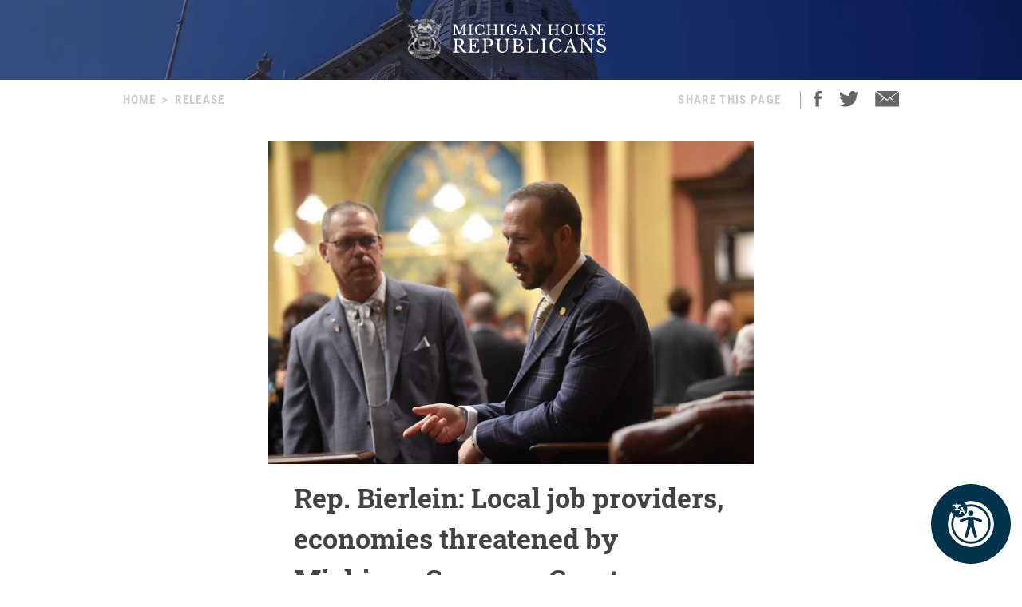

--- FILE ---
content_type: text/html; charset=utf-8
request_url: https://gophouse.org/posts/rep-bierlein-local-job-providers-economies-threatened-by-michigan-supreme-court-decision
body_size: 10924
content:
<!DOCTYPE html><html><head><meta charSet="utf-8"/><link rel="shortcut icon" href="/assets/favicon.ico"/><meta name="viewport" content="initial-scale=1.0, width=device-width"/><script id="googlemaps" src="https://maps.googleapis.com/maps/api/js?key=AIzaSyATVimOQ69qImfxr4CRSz93kbuiB_oJ5TA&amp;libraries=places"></script><script async="" src="https://www.googletagmanager.com/gtag/js?id=UA-38005394-1"></script><script src="https://www.google.com/recaptcha/api.js?render=6LeaIMEZAAAAAIyLgqQnrQ75q2zKD_FSWYcZHP33"></script><script>
            window.dataLayer = window.dataLayer || [];
            function gtag(){dataLayer.push(arguments);}
            gtag('js', new Date());

            gtag('config', 'UA-38005394-1');
              </script><style>
            #reciteme-button {
              /* Button Styling and Placement */
              background: #00344c;
              width: 100px;
              height: 100px;
              bottom: 14px;
              right: 14px;

              position: fixed;
              border-radius: 50%;
              z-index: 100;
              cursor: pointer;
            }
            #reciteme-button:hover {
              /* Hover Color */
              background: #e9322e;
            }
            #reciteme-button img {
              /** Button Image Size */
              width: 70px;
              height: 70px;

              position: absolute;
              top: 50%;
              left: 50%;
              transform: translate(-50%, -50%);
            }</style><script async="" src="https://www.googletagmanager.com/gtag/js?id=G-08BWTGVQLG"></script><script>window.dataLayer = window.dataLayer || [];
function gtag(){dataLayer.push(arguments);}
gtag('js', new Date());

gtag('config', 'G-08BWTGVQLG', {
page_path: window.location.pathname,
});
</script><title>Rep. Bierlein: Local job providers, economies threatened by Michigan Supreme Court decision - MI House Republicans</title><meta name="robots" content="index,follow"/><meta name="description" content="Michigan House Republicans"/><meta property="og:title" content="Rep. Bierlein: Local job providers, economies threatened by Michigan Supreme Court decision - MI House Republicans"/><meta property="og:description" content="State Rep. Matthew Bierlein today expressed alarm regarding a Michigan Supreme Court ruling that will negatively impact local job providers, their employees, and consumers across the state. The decision raises the minimum wage and eventually eliminates the tip credit for servers, bartenders, and other workers who frequently make more with tips than they would through […]"/><meta property="og:url" content="https://gophouse.org/posts/rep-bierlein-local-job-providers-economies-threatened-by-michigan-supreme-court-decision"/><meta property="og:type" content="article"/><meta property="article:published_time" content="2024-08-01T00:00:40"/><meta property="article:author" content="Matthew Bierlein"/><meta property="article:section" content="POSTS"/><meta property="og:image" content="https://dtj5wlj7ond0z.cloudfront.net/uploads/2023/01/Bierlein-stock-photo-1-17-23-4-1-scaled.jpg"/><meta property="og:image:alt" content="Michigan House Republicans"/><meta property="og:image:width" content="2560"/><meta property="og:image:height" content="1707"/><meta property="og:site_name" content="MI House Republicans"/><link rel="canonical" href="https://gophouse.org/posts/rep-bierlein-local-job-providers-economies-threatened-by-michigan-supreme-court-decision"/><link rel="preload" as="image" imagesrcset="/_next/image?url=%2F_next%2Fstatic%2Fmedia%2Frotunda.04983f34.png&amp;w=640&amp;q=75 640w, /_next/image?url=%2F_next%2Fstatic%2Fmedia%2Frotunda.04983f34.png&amp;w=750&amp;q=75 750w, /_next/image?url=%2F_next%2Fstatic%2Fmedia%2Frotunda.04983f34.png&amp;w=828&amp;q=75 828w, /_next/image?url=%2F_next%2Fstatic%2Fmedia%2Frotunda.04983f34.png&amp;w=1080&amp;q=75 1080w, /_next/image?url=%2F_next%2Fstatic%2Fmedia%2Frotunda.04983f34.png&amp;w=1200&amp;q=75 1200w, /_next/image?url=%2F_next%2Fstatic%2Fmedia%2Frotunda.04983f34.png&amp;w=1920&amp;q=75 1920w, /_next/image?url=%2F_next%2Fstatic%2Fmedia%2Frotunda.04983f34.png&amp;w=2048&amp;q=75 2048w, /_next/image?url=%2F_next%2Fstatic%2Fmedia%2Frotunda.04983f34.png&amp;w=3840&amp;q=75 3840w" imagesizes="100vw"/><link rel="preload" as="image" imagesrcset="/_next/image?url=%2F_next%2Fstatic%2Fmedia%2Fmihr_crest.7384503c.png&amp;w=16&amp;q=75 16w, /_next/image?url=%2F_next%2Fstatic%2Fmedia%2Fmihr_crest.7384503c.png&amp;w=32&amp;q=75 32w, /_next/image?url=%2F_next%2Fstatic%2Fmedia%2Fmihr_crest.7384503c.png&amp;w=48&amp;q=75 48w, /_next/image?url=%2F_next%2Fstatic%2Fmedia%2Fmihr_crest.7384503c.png&amp;w=64&amp;q=75 64w, /_next/image?url=%2F_next%2Fstatic%2Fmedia%2Fmihr_crest.7384503c.png&amp;w=96&amp;q=75 96w, /_next/image?url=%2F_next%2Fstatic%2Fmedia%2Fmihr_crest.7384503c.png&amp;w=128&amp;q=75 128w, /_next/image?url=%2F_next%2Fstatic%2Fmedia%2Fmihr_crest.7384503c.png&amp;w=256&amp;q=75 256w, /_next/image?url=%2F_next%2Fstatic%2Fmedia%2Fmihr_crest.7384503c.png&amp;w=384&amp;q=75 384w, /_next/image?url=%2F_next%2Fstatic%2Fmedia%2Fmihr_crest.7384503c.png&amp;w=640&amp;q=75 640w, /_next/image?url=%2F_next%2Fstatic%2Fmedia%2Fmihr_crest.7384503c.png&amp;w=750&amp;q=75 750w, /_next/image?url=%2F_next%2Fstatic%2Fmedia%2Fmihr_crest.7384503c.png&amp;w=828&amp;q=75 828w, /_next/image?url=%2F_next%2Fstatic%2Fmedia%2Fmihr_crest.7384503c.png&amp;w=1080&amp;q=75 1080w, /_next/image?url=%2F_next%2Fstatic%2Fmedia%2Fmihr_crest.7384503c.png&amp;w=1200&amp;q=75 1200w, /_next/image?url=%2F_next%2Fstatic%2Fmedia%2Fmihr_crest.7384503c.png&amp;w=1920&amp;q=75 1920w, /_next/image?url=%2F_next%2Fstatic%2Fmedia%2Fmihr_crest.7384503c.png&amp;w=2048&amp;q=75 2048w, /_next/image?url=%2F_next%2Fstatic%2Fmedia%2Fmihr_crest.7384503c.png&amp;w=3840&amp;q=75 3840w" imagesizes="43px"/><meta name="next-head-count" content="27"/><link rel="preload" href="/_next/static/css/c529f5391ca9096c.css" as="style"/><link rel="stylesheet" href="/_next/static/css/c529f5391ca9096c.css" data-n-g=""/><link rel="preload" href="/_next/static/css/da7995134104bc57.css" as="style"/><link rel="stylesheet" href="/_next/static/css/da7995134104bc57.css" data-n-p=""/><noscript data-n-css=""></noscript><script defer="" nomodule="" src="/_next/static/chunks/polyfills-c67a75d1b6f99dc8.js"></script><script src="/_next/static/chunks/webpack-58c4899422685833.js" defer=""></script><script src="/_next/static/chunks/framework-9649816d2426d295.js" defer=""></script><script src="/_next/static/chunks/main-4a933b1774b629f1.js" defer=""></script><script src="/_next/static/chunks/pages/_app-abb86f1aa897913e.js" defer=""></script><script src="/_next/static/chunks/926-6335ad4b13943cc6.js" defer=""></script><script src="/_next/static/chunks/243-3cefbe2c150174dd.js" defer=""></script><script src="/_next/static/chunks/803-243adfd49f5ea313.js" defer=""></script><script src="/_next/static/chunks/pages/posts/%5Bslug%5D-a794d0ea4abab715.js" defer=""></script><script src="/_next/static/p99b--FjmhZknT8uPCANe/_buildManifest.js" defer=""></script><script src="/_next/static/p99b--FjmhZknT8uPCANe/_ssgManifest.js" defer=""></script></head><body><div id="__next" data-reactroot=""><main><div><div class="-z-1 pointer-events-none absolute left-0 overflow-hidden w-full h-px100" style="clip-path:inset(0 0 0 0)"><img alt="" role="presentation" sizes="100vw" srcSet="/_next/image?url=%2F_next%2Fstatic%2Fmedia%2Frotunda.04983f34.png&amp;w=640&amp;q=75 640w, /_next/image?url=%2F_next%2Fstatic%2Fmedia%2Frotunda.04983f34.png&amp;w=750&amp;q=75 750w, /_next/image?url=%2F_next%2Fstatic%2Fmedia%2Frotunda.04983f34.png&amp;w=828&amp;q=75 828w, /_next/image?url=%2F_next%2Fstatic%2Fmedia%2Frotunda.04983f34.png&amp;w=1080&amp;q=75 1080w, /_next/image?url=%2F_next%2Fstatic%2Fmedia%2Frotunda.04983f34.png&amp;w=1200&amp;q=75 1200w, /_next/image?url=%2F_next%2Fstatic%2Fmedia%2Frotunda.04983f34.png&amp;w=1920&amp;q=75 1920w, /_next/image?url=%2F_next%2Fstatic%2Fmedia%2Frotunda.04983f34.png&amp;w=2048&amp;q=75 2048w, /_next/image?url=%2F_next%2Fstatic%2Fmedia%2Frotunda.04983f34.png&amp;w=3840&amp;q=75 3840w" src="/_next/image?url=%2F_next%2Fstatic%2Fmedia%2Frotunda.04983f34.png&amp;w=3840&amp;q=75" width="2000" height="600" decoding="async" data-nimg="future" class="h-px100 fixed left-0 object-cover object-center w-full -z-1" loading="eager" style="color:transparent;background-size:cover;background-position:50% 50%;background-repeat:no-repeat;background-image:url(&quot;data:image/svg+xml;charset=utf-8,%3Csvg xmlns=&#x27;http%3A//www.w3.org/2000/svg&#x27; viewBox=&#x27;0 0 8 2&#x27;%3E%3Cfilter id=&#x27;b&#x27; color-interpolation-filters=&#x27;sRGB&#x27;%3E%3CfeGaussianBlur stdDeviation=&#x27;1&#x27;/%3E%3C/filter%3E%3Cimage filter=&#x27;url(%23b)&#x27; x=&#x27;0&#x27; y=&#x27;0&#x27; height=&#x27;100%25&#x27; width=&#x27;100%25&#x27; href=&#x27;[data-uri]&#x27;/%3E%3C/svg%3E&quot;)"/></div><div class="flex justify-center"><div class="cursor-pointer mt-6"><div class="flex flex-row justify-center"><img alt="" sizes="43px" srcSet="/_next/image?url=%2F_next%2Fstatic%2Fmedia%2Fmihr_crest.7384503c.png&amp;w=16&amp;q=75 16w, /_next/image?url=%2F_next%2Fstatic%2Fmedia%2Fmihr_crest.7384503c.png&amp;w=32&amp;q=75 32w, /_next/image?url=%2F_next%2Fstatic%2Fmedia%2Fmihr_crest.7384503c.png&amp;w=48&amp;q=75 48w, /_next/image?url=%2F_next%2Fstatic%2Fmedia%2Fmihr_crest.7384503c.png&amp;w=64&amp;q=75 64w, /_next/image?url=%2F_next%2Fstatic%2Fmedia%2Fmihr_crest.7384503c.png&amp;w=96&amp;q=75 96w, /_next/image?url=%2F_next%2Fstatic%2Fmedia%2Fmihr_crest.7384503c.png&amp;w=128&amp;q=75 128w, /_next/image?url=%2F_next%2Fstatic%2Fmedia%2Fmihr_crest.7384503c.png&amp;w=256&amp;q=75 256w, /_next/image?url=%2F_next%2Fstatic%2Fmedia%2Fmihr_crest.7384503c.png&amp;w=384&amp;q=75 384w, /_next/image?url=%2F_next%2Fstatic%2Fmedia%2Fmihr_crest.7384503c.png&amp;w=640&amp;q=75 640w, /_next/image?url=%2F_next%2Fstatic%2Fmedia%2Fmihr_crest.7384503c.png&amp;w=750&amp;q=75 750w, /_next/image?url=%2F_next%2Fstatic%2Fmedia%2Fmihr_crest.7384503c.png&amp;w=828&amp;q=75 828w, /_next/image?url=%2F_next%2Fstatic%2Fmedia%2Fmihr_crest.7384503c.png&amp;w=1080&amp;q=75 1080w, /_next/image?url=%2F_next%2Fstatic%2Fmedia%2Fmihr_crest.7384503c.png&amp;w=1200&amp;q=75 1200w, /_next/image?url=%2F_next%2Fstatic%2Fmedia%2Fmihr_crest.7384503c.png&amp;w=1920&amp;q=75 1920w, /_next/image?url=%2F_next%2Fstatic%2Fmedia%2Fmihr_crest.7384503c.png&amp;w=2048&amp;q=75 2048w, /_next/image?url=%2F_next%2Fstatic%2Fmedia%2Fmihr_crest.7384503c.png&amp;w=3840&amp;q=75 3840w" src="/_next/image?url=%2F_next%2Fstatic%2Fmedia%2Fmihr_crest.7384503c.png&amp;w=3840&amp;q=75" width="170" height="200" decoding="async" data-nimg="future" class="object-contain w-auto" style="color:transparent;height:50px;width:auto"/><img alt="" srcSet="/assets/icon-mihr-nocrest.svg 1x, /assets/icon-mihr-nocrest.svg 2x" src="/assets/icon-mihr-nocrest.svg" width="227" height="52" decoding="async" data-nimg="future" loading="lazy" style="color:transparent;height:50px;width:auto"/></div></div></div><div class="px-8 pt-10 pb-px100"><div class="flex md:justify-center"><div class="flex flex-row items-start justify-between w-full md:w-4/5"><div class="font-semibold font-condensed text-15 text-gray-xtralight tracking-1pt uppercase"><span class="mx-2 md:hidden">&lt;</span><a class="md:hidden" href="/">Home</a><span class="hidden md:block"><a href="/">Home</a><span class="mx-2">&gt;</span><span>Release</span></span></div><div class="flex font-semibold font-condensed text-15 text-gray-xtralight tracking-1pt uppercase"><div class="hidden mr-4 lg:block">Share This Page</div><div class="border-r border-gray-light hidden mx-2 lg:block"></div><div class="ml-2 mr-5"><a class="cursor-pointer"><img src="/assets/social-facebook.svg"/></a></div><div class="mr-5"><a class="cursor-pointer"><img src="/assets/social-twitter.svg"/></a></div><div><a href="/cdn-cgi/l/email-protection#7a455c1b170a41090f18101f190e4737131912131d1b145a32150f091f5a281f0a0f181613191b14095c1b170a4118151e034737131912131d1b145f484a32150f091f5f484a281f0a0f181613191b1409"><img src="/assets/ios-email.svg"/></a></div></div></div></div><div class="flex flex-col items-center mt-10"><div class="w-full md:w-4/5 lg:w-1/2"><div class="flex flex-col justify-center bg-blue-imgbg"><img src="https://dtj5wlj7ond0z.cloudfront.net/uploads/2023/01/Bierlein-stock-photo-1-17-23-4-1-scaled.jpg" alt="Michigan House Republicans" style="max-height:500px;object-fit:contain"/></div><div class="px-8 mt-4"><div class="mb-4 font-bold font-slab text-18 text-post-title md:text-24 lg:text-30 xl:text-34">Rep. Bierlein: Local job providers, economies threatened by Michigan Supreme Court decision</div><div class="flex flex-col mb-4 md:flex-row"><div class="mb-2 font-condensed text-gray md:mr-8"><span class="mr-2">RELEASE</span><span class="mr-2">|</span><span class="italic">August 1, 2024</span></div><div><div class="flex flex-row"><span class="font-condensed mr-2 text-gray">Contact: </span><a class="text-blue-light hover:text-gray-light" href="/member/RepMatthewBierlein/posts">Matthew Bierlein</a></div></div></div><div class="font-body text-16 md:text-18 lg:text-20">
<p>State Rep. Matthew Bierlein today expressed alarm regarding a Michigan Supreme Court ruling that will negatively impact local job providers, their employees, and consumers across the state.</p>



<p>The decision raises the minimum wage and eventually eliminates the tip credit for servers, bartenders, and other workers who frequently make more with tips than they would through a higher minimum wage. In 2018, the Michigan Legislature took necessary action by adopting two citizen-initiated laws to ensure that a minimum wage increase and new paid sick leave rules worked for all Michiganders. Amendments to these laws struck a balance by fostering economic growth while protecting workers.</p>



<p>“Unfortunately, this decision will hurt small businesses – especially our restaurant industry – and force them to either cut their hours or lay off hardworking people,” said Bierlein, of Vassar. “It will also force many small businesses to raise prices to help make ends meet, meaning costs will be passed down to Michigan consumers at a time when people’s budgets are tight and the cost of everyday expenditures are already high. This short-sighted ruling will have a chilling effect for our local businesses and our local economies. Workers who are laid off won’t be able to benefit from wage increases or mandatory paid sick leave.”</p>



<p>A recent survey by the Michigan Restaurant and Lodging Association lays out the dire consequences of pressing forward with more extreme elements from the original proposal as mandated by the Supreme Court. More than 92% of restaurants said they will be forced to hike their prices, with many anticipating increases of 20-25% by early 2025. Sixty-six percent of restaurant owners said they would be forced to lay off employees, and 20% said they would be forced to shut their doors.</p>



<p>Bierlein also pointed to similar minimum wage laws enacted earlier this year by California for fast food workers that have resulted in closures, layoffs, reduced hours and an uptick in self-service kiosks.</p>



<p>The changes are set to go into effect Feb. 21, 2025. Bierlein said it is critical in the meantime for the Democrats who hold majorities in the House and Senate to join Republicans in working toward common-sense reforms that will ensure the Court’s decision does not devastate local job providers and economies.</p>



<p>“We have just a few months to stand up for our vital small business sector and their hardworking employees before these changes are effective,” Bierlein said. “Our local job providers have been through the wringer the last few years. We have to act now to avoid this court decision dealing them another blow.”</p>
</div><div class="flex justify-center mt-10"><img src="/assets/mihr_crest_inverse.png" style="height:50px" alt="Michigan House Republicans"/></div></div></div><div class="w-full lg:w-3/5"><div class="border-b border-divider-lighter my-px60"></div><div class="mb-10 font-bold font-condensed tracking-2pt text-14 text-gray-menu">RELATED POSTS</div><div class="flex flex-col w-full lg:flex-row mb-px40"><div class="w-full mr-0 lg:mr-px15 lg:w-1/2"><div><div class="flex flex-col"><div class="w-full"><div class="font-bold font-slab line-clamp-3 text-18 text-post-title hover:text-gray"><a class="font-bold font-slab line-clamp-3 text-18 text-post-title hover:text-gray" href="/posts/new-rep-bierlein-bills-work-to-protect-children">New Rep. Bierlein bills work to protect children</a></div><div class="flex flex-row my-2 my-2"><div class="flex-grow-0 flex-shrink-0 mr-2" style="flex-basis:35px"><a href="/member/RepMatthewBierlein/posts"><img alt="Matthew Bierlein" sizes="36px" srcSet="/_next/image?url=https%3A%2F%2Fdtj5wlj7ond0z.cloudfront.net%2Fuploads%2F2025%2F01%2FHS_BIERLEIN_0125-180x180.jpg&amp;w=16&amp;q=75 16w, /_next/image?url=https%3A%2F%2Fdtj5wlj7ond0z.cloudfront.net%2Fuploads%2F2025%2F01%2FHS_BIERLEIN_0125-180x180.jpg&amp;w=32&amp;q=75 32w, /_next/image?url=https%3A%2F%2Fdtj5wlj7ond0z.cloudfront.net%2Fuploads%2F2025%2F01%2FHS_BIERLEIN_0125-180x180.jpg&amp;w=48&amp;q=75 48w, /_next/image?url=https%3A%2F%2Fdtj5wlj7ond0z.cloudfront.net%2Fuploads%2F2025%2F01%2FHS_BIERLEIN_0125-180x180.jpg&amp;w=64&amp;q=75 64w, /_next/image?url=https%3A%2F%2Fdtj5wlj7ond0z.cloudfront.net%2Fuploads%2F2025%2F01%2FHS_BIERLEIN_0125-180x180.jpg&amp;w=96&amp;q=75 96w, /_next/image?url=https%3A%2F%2Fdtj5wlj7ond0z.cloudfront.net%2Fuploads%2F2025%2F01%2FHS_BIERLEIN_0125-180x180.jpg&amp;w=128&amp;q=75 128w, /_next/image?url=https%3A%2F%2Fdtj5wlj7ond0z.cloudfront.net%2Fuploads%2F2025%2F01%2FHS_BIERLEIN_0125-180x180.jpg&amp;w=256&amp;q=75 256w, /_next/image?url=https%3A%2F%2Fdtj5wlj7ond0z.cloudfront.net%2Fuploads%2F2025%2F01%2FHS_BIERLEIN_0125-180x180.jpg&amp;w=384&amp;q=75 384w, /_next/image?url=https%3A%2F%2Fdtj5wlj7ond0z.cloudfront.net%2Fuploads%2F2025%2F01%2FHS_BIERLEIN_0125-180x180.jpg&amp;w=640&amp;q=75 640w, /_next/image?url=https%3A%2F%2Fdtj5wlj7ond0z.cloudfront.net%2Fuploads%2F2025%2F01%2FHS_BIERLEIN_0125-180x180.jpg&amp;w=750&amp;q=75 750w, /_next/image?url=https%3A%2F%2Fdtj5wlj7ond0z.cloudfront.net%2Fuploads%2F2025%2F01%2FHS_BIERLEIN_0125-180x180.jpg&amp;w=828&amp;q=75 828w, /_next/image?url=https%3A%2F%2Fdtj5wlj7ond0z.cloudfront.net%2Fuploads%2F2025%2F01%2FHS_BIERLEIN_0125-180x180.jpg&amp;w=1080&amp;q=75 1080w, /_next/image?url=https%3A%2F%2Fdtj5wlj7ond0z.cloudfront.net%2Fuploads%2F2025%2F01%2FHS_BIERLEIN_0125-180x180.jpg&amp;w=1200&amp;q=75 1200w, /_next/image?url=https%3A%2F%2Fdtj5wlj7ond0z.cloudfront.net%2Fuploads%2F2025%2F01%2FHS_BIERLEIN_0125-180x180.jpg&amp;w=1920&amp;q=75 1920w, /_next/image?url=https%3A%2F%2Fdtj5wlj7ond0z.cloudfront.net%2Fuploads%2F2025%2F01%2FHS_BIERLEIN_0125-180x180.jpg&amp;w=2048&amp;q=75 2048w, /_next/image?url=https%3A%2F%2Fdtj5wlj7ond0z.cloudfront.net%2Fuploads%2F2025%2F01%2FHS_BIERLEIN_0125-180x180.jpg&amp;w=3840&amp;q=75 3840w" src="/_next/image?url=https%3A%2F%2Fdtj5wlj7ond0z.cloudfront.net%2Fuploads%2F2025%2F01%2FHS_BIERLEIN_0125-180x180.jpg&amp;w=3840&amp;q=75" width="36" height="36" decoding="async" data-nimg="future" class="object-cover rounded-full cursor-pointer w-px36 h-px36" loading="lazy" style="color:transparent"/></a></div><div class="font-condensed leading-px19 flex gap-1 text-16" style="margin-top:8px"><a class="font-bold text-gray-devil hover:underline" href="/member/RepMatthewBierlein/posts">Matthew Bierlein</a><span class="ml-1 uppercase text-gray-light">POSTS</span><span class="text-gray-light">|</span><span class="italic text-gray-light">12.19.25</span></div></div></div><a class="text-14 text-post-excerpt" href="/posts/new-rep-bierlein-bills-work-to-protect-children"><p>The plans further strengthen the state’s Sex Offender Registry Act (SORA) by prohibiting registered sex offenders from working or volunteering at businesses that provide services primarily to minors. These places of business would include childcare facilities, summer camps, dance or martial arts studios, tutoring services, youth sports entities, bowling alleys, escape rooms, and more.</p>
</a></div><div class="my-6 border-b border-divider-lighter"></div></div><div><div class="flex flex-col"><div class="w-full"><div class="font-bold font-slab line-clamp-3 text-18 text-post-title hover:text-gray"><a class="font-bold font-slab line-clamp-3 text-18 text-post-title hover:text-gray" href="/posts/rep-bierlein-mental-health-evaluation-plan-streamlines-assessments-needed-care">Rep. Bierlein: Mental health evaluation plan streamlines assessments, needed care</a></div><div class="flex flex-row my-2 my-2"><div class="flex-grow-0 flex-shrink-0 mr-2" style="flex-basis:35px"><a href="/member/RepMatthewBierlein/posts"><img alt="Matthew Bierlein" sizes="36px" srcSet="/_next/image?url=https%3A%2F%2Fdtj5wlj7ond0z.cloudfront.net%2Fuploads%2F2025%2F01%2FHS_BIERLEIN_0125-180x180.jpg&amp;w=16&amp;q=75 16w, /_next/image?url=https%3A%2F%2Fdtj5wlj7ond0z.cloudfront.net%2Fuploads%2F2025%2F01%2FHS_BIERLEIN_0125-180x180.jpg&amp;w=32&amp;q=75 32w, /_next/image?url=https%3A%2F%2Fdtj5wlj7ond0z.cloudfront.net%2Fuploads%2F2025%2F01%2FHS_BIERLEIN_0125-180x180.jpg&amp;w=48&amp;q=75 48w, /_next/image?url=https%3A%2F%2Fdtj5wlj7ond0z.cloudfront.net%2Fuploads%2F2025%2F01%2FHS_BIERLEIN_0125-180x180.jpg&amp;w=64&amp;q=75 64w, /_next/image?url=https%3A%2F%2Fdtj5wlj7ond0z.cloudfront.net%2Fuploads%2F2025%2F01%2FHS_BIERLEIN_0125-180x180.jpg&amp;w=96&amp;q=75 96w, /_next/image?url=https%3A%2F%2Fdtj5wlj7ond0z.cloudfront.net%2Fuploads%2F2025%2F01%2FHS_BIERLEIN_0125-180x180.jpg&amp;w=128&amp;q=75 128w, /_next/image?url=https%3A%2F%2Fdtj5wlj7ond0z.cloudfront.net%2Fuploads%2F2025%2F01%2FHS_BIERLEIN_0125-180x180.jpg&amp;w=256&amp;q=75 256w, /_next/image?url=https%3A%2F%2Fdtj5wlj7ond0z.cloudfront.net%2Fuploads%2F2025%2F01%2FHS_BIERLEIN_0125-180x180.jpg&amp;w=384&amp;q=75 384w, /_next/image?url=https%3A%2F%2Fdtj5wlj7ond0z.cloudfront.net%2Fuploads%2F2025%2F01%2FHS_BIERLEIN_0125-180x180.jpg&amp;w=640&amp;q=75 640w, /_next/image?url=https%3A%2F%2Fdtj5wlj7ond0z.cloudfront.net%2Fuploads%2F2025%2F01%2FHS_BIERLEIN_0125-180x180.jpg&amp;w=750&amp;q=75 750w, /_next/image?url=https%3A%2F%2Fdtj5wlj7ond0z.cloudfront.net%2Fuploads%2F2025%2F01%2FHS_BIERLEIN_0125-180x180.jpg&amp;w=828&amp;q=75 828w, /_next/image?url=https%3A%2F%2Fdtj5wlj7ond0z.cloudfront.net%2Fuploads%2F2025%2F01%2FHS_BIERLEIN_0125-180x180.jpg&amp;w=1080&amp;q=75 1080w, /_next/image?url=https%3A%2F%2Fdtj5wlj7ond0z.cloudfront.net%2Fuploads%2F2025%2F01%2FHS_BIERLEIN_0125-180x180.jpg&amp;w=1200&amp;q=75 1200w, /_next/image?url=https%3A%2F%2Fdtj5wlj7ond0z.cloudfront.net%2Fuploads%2F2025%2F01%2FHS_BIERLEIN_0125-180x180.jpg&amp;w=1920&amp;q=75 1920w, /_next/image?url=https%3A%2F%2Fdtj5wlj7ond0z.cloudfront.net%2Fuploads%2F2025%2F01%2FHS_BIERLEIN_0125-180x180.jpg&amp;w=2048&amp;q=75 2048w, /_next/image?url=https%3A%2F%2Fdtj5wlj7ond0z.cloudfront.net%2Fuploads%2F2025%2F01%2FHS_BIERLEIN_0125-180x180.jpg&amp;w=3840&amp;q=75 3840w" src="/_next/image?url=https%3A%2F%2Fdtj5wlj7ond0z.cloudfront.net%2Fuploads%2F2025%2F01%2FHS_BIERLEIN_0125-180x180.jpg&amp;w=3840&amp;q=75" width="36" height="36" decoding="async" data-nimg="future" class="object-cover rounded-full cursor-pointer w-px36 h-px36" loading="lazy" style="color:transparent"/></a></div><div class="font-condensed leading-px19 flex gap-1 text-16" style="margin-top:8px"><a class="font-bold text-gray-devil hover:underline" href="/member/RepMatthewBierlein/posts">Matthew Bierlein</a><span class="ml-1 uppercase text-gray-light">POSTS</span><span class="text-gray-light">|</span><span class="italic text-gray-light">11.18.25</span></div></div></div><a class="text-14 text-post-excerpt" href="/posts/rep-bierlein-mental-health-evaluation-plan-streamlines-assessments-needed-care"><p>State Rep. Matthew Bierlein, of Vassar, has introduced legislation that will improve mental health care needs and provide solutions for urgent situations.</p>
</a></div><div class="my-6 border-b border-divider-lighter"></div></div></div><div class="w-full ml-0 lg:ml-px15 lg:w-1/2"><div><div class="flex flex-col"><div class="w-full"><div class="font-bold font-slab line-clamp-3 text-18 text-post-title hover:text-gray"><a class="font-bold font-slab line-clamp-3 text-18 text-post-title hover:text-gray" href="/posts/reps-bierlein-martus-restore-vital-funding-for-michigans-farmers">Reps. Bierlein, Martus: Restore vital funding for Michigan’s farmers</a></div><div class="flex flex-row my-2 my-2"><div class="flex-grow-0 flex-shrink-0 mr-2" style="flex-basis:35px"><a href="/member/RepMatthewBierlein/posts"><img alt="Matthew Bierlein" sizes="36px" srcSet="/_next/image?url=https%3A%2F%2Fdtj5wlj7ond0z.cloudfront.net%2Fuploads%2F2025%2F01%2FHS_BIERLEIN_0125-180x180.jpg&amp;w=16&amp;q=75 16w, /_next/image?url=https%3A%2F%2Fdtj5wlj7ond0z.cloudfront.net%2Fuploads%2F2025%2F01%2FHS_BIERLEIN_0125-180x180.jpg&amp;w=32&amp;q=75 32w, /_next/image?url=https%3A%2F%2Fdtj5wlj7ond0z.cloudfront.net%2Fuploads%2F2025%2F01%2FHS_BIERLEIN_0125-180x180.jpg&amp;w=48&amp;q=75 48w, /_next/image?url=https%3A%2F%2Fdtj5wlj7ond0z.cloudfront.net%2Fuploads%2F2025%2F01%2FHS_BIERLEIN_0125-180x180.jpg&amp;w=64&amp;q=75 64w, /_next/image?url=https%3A%2F%2Fdtj5wlj7ond0z.cloudfront.net%2Fuploads%2F2025%2F01%2FHS_BIERLEIN_0125-180x180.jpg&amp;w=96&amp;q=75 96w, /_next/image?url=https%3A%2F%2Fdtj5wlj7ond0z.cloudfront.net%2Fuploads%2F2025%2F01%2FHS_BIERLEIN_0125-180x180.jpg&amp;w=128&amp;q=75 128w, /_next/image?url=https%3A%2F%2Fdtj5wlj7ond0z.cloudfront.net%2Fuploads%2F2025%2F01%2FHS_BIERLEIN_0125-180x180.jpg&amp;w=256&amp;q=75 256w, /_next/image?url=https%3A%2F%2Fdtj5wlj7ond0z.cloudfront.net%2Fuploads%2F2025%2F01%2FHS_BIERLEIN_0125-180x180.jpg&amp;w=384&amp;q=75 384w, /_next/image?url=https%3A%2F%2Fdtj5wlj7ond0z.cloudfront.net%2Fuploads%2F2025%2F01%2FHS_BIERLEIN_0125-180x180.jpg&amp;w=640&amp;q=75 640w, /_next/image?url=https%3A%2F%2Fdtj5wlj7ond0z.cloudfront.net%2Fuploads%2F2025%2F01%2FHS_BIERLEIN_0125-180x180.jpg&amp;w=750&amp;q=75 750w, /_next/image?url=https%3A%2F%2Fdtj5wlj7ond0z.cloudfront.net%2Fuploads%2F2025%2F01%2FHS_BIERLEIN_0125-180x180.jpg&amp;w=828&amp;q=75 828w, /_next/image?url=https%3A%2F%2Fdtj5wlj7ond0z.cloudfront.net%2Fuploads%2F2025%2F01%2FHS_BIERLEIN_0125-180x180.jpg&amp;w=1080&amp;q=75 1080w, /_next/image?url=https%3A%2F%2Fdtj5wlj7ond0z.cloudfront.net%2Fuploads%2F2025%2F01%2FHS_BIERLEIN_0125-180x180.jpg&amp;w=1200&amp;q=75 1200w, /_next/image?url=https%3A%2F%2Fdtj5wlj7ond0z.cloudfront.net%2Fuploads%2F2025%2F01%2FHS_BIERLEIN_0125-180x180.jpg&amp;w=1920&amp;q=75 1920w, /_next/image?url=https%3A%2F%2Fdtj5wlj7ond0z.cloudfront.net%2Fuploads%2F2025%2F01%2FHS_BIERLEIN_0125-180x180.jpg&amp;w=2048&amp;q=75 2048w, /_next/image?url=https%3A%2F%2Fdtj5wlj7ond0z.cloudfront.net%2Fuploads%2F2025%2F01%2FHS_BIERLEIN_0125-180x180.jpg&amp;w=3840&amp;q=75 3840w" src="/_next/image?url=https%3A%2F%2Fdtj5wlj7ond0z.cloudfront.net%2Fuploads%2F2025%2F01%2FHS_BIERLEIN_0125-180x180.jpg&amp;w=3840&amp;q=75" width="36" height="36" decoding="async" data-nimg="future" class="object-cover rounded-full cursor-pointer w-px36 h-px36" loading="lazy" style="color:transparent"/></a></div><div class="font-condensed leading-px19 flex gap-1 text-16" style="margin-top:8px"><a class="font-bold text-gray-devil hover:underline" href="/member/RepMatthewBierlein/posts">Matthew Bierlein</a><span class="ml-1 uppercase text-gray-light">POSTS</span><span class="text-gray-light">|</span><span class="italic text-gray-light">12.12.25</span></div></div></div><a class="text-14 text-post-excerpt" href="/posts/reps-bierlein-martus-restore-vital-funding-for-michigans-farmers"><p>State Reps. Matthew Bierlein (R-Vassar) and Jasper Martus (D-Flushing) are pushing for the restoration of farmer suicide prevention funds through a future supplemental measure after funding for the program was paused.</p>
</a></div><div class="my-6 border-b border-divider-lighter"></div></div><div><div class="flex flex-col"><div class="w-full"><div class="font-bold font-slab line-clamp-3 text-18 text-post-title hover:text-gray"><a class="font-bold font-slab line-clamp-3 text-18 text-post-title hover:text-gray" href="/posts/rep-bierlein-bipartisan-bills-set-foundation-for-jobs-development-in-energy-sector">Rep. Bierlein: Bipartisan bills set foundation for jobs, development in energy sector</a></div><div class="flex flex-row my-2 my-2"><div class="flex-grow-0 flex-shrink-0 mr-2" style="flex-basis:35px"><a href="/member/RepMatthewBierlein/posts"><img alt="Matthew Bierlein" sizes="36px" srcSet="/_next/image?url=https%3A%2F%2Fdtj5wlj7ond0z.cloudfront.net%2Fuploads%2F2025%2F01%2FHS_BIERLEIN_0125-180x180.jpg&amp;w=16&amp;q=75 16w, /_next/image?url=https%3A%2F%2Fdtj5wlj7ond0z.cloudfront.net%2Fuploads%2F2025%2F01%2FHS_BIERLEIN_0125-180x180.jpg&amp;w=32&amp;q=75 32w, /_next/image?url=https%3A%2F%2Fdtj5wlj7ond0z.cloudfront.net%2Fuploads%2F2025%2F01%2FHS_BIERLEIN_0125-180x180.jpg&amp;w=48&amp;q=75 48w, /_next/image?url=https%3A%2F%2Fdtj5wlj7ond0z.cloudfront.net%2Fuploads%2F2025%2F01%2FHS_BIERLEIN_0125-180x180.jpg&amp;w=64&amp;q=75 64w, /_next/image?url=https%3A%2F%2Fdtj5wlj7ond0z.cloudfront.net%2Fuploads%2F2025%2F01%2FHS_BIERLEIN_0125-180x180.jpg&amp;w=96&amp;q=75 96w, /_next/image?url=https%3A%2F%2Fdtj5wlj7ond0z.cloudfront.net%2Fuploads%2F2025%2F01%2FHS_BIERLEIN_0125-180x180.jpg&amp;w=128&amp;q=75 128w, /_next/image?url=https%3A%2F%2Fdtj5wlj7ond0z.cloudfront.net%2Fuploads%2F2025%2F01%2FHS_BIERLEIN_0125-180x180.jpg&amp;w=256&amp;q=75 256w, /_next/image?url=https%3A%2F%2Fdtj5wlj7ond0z.cloudfront.net%2Fuploads%2F2025%2F01%2FHS_BIERLEIN_0125-180x180.jpg&amp;w=384&amp;q=75 384w, /_next/image?url=https%3A%2F%2Fdtj5wlj7ond0z.cloudfront.net%2Fuploads%2F2025%2F01%2FHS_BIERLEIN_0125-180x180.jpg&amp;w=640&amp;q=75 640w, /_next/image?url=https%3A%2F%2Fdtj5wlj7ond0z.cloudfront.net%2Fuploads%2F2025%2F01%2FHS_BIERLEIN_0125-180x180.jpg&amp;w=750&amp;q=75 750w, /_next/image?url=https%3A%2F%2Fdtj5wlj7ond0z.cloudfront.net%2Fuploads%2F2025%2F01%2FHS_BIERLEIN_0125-180x180.jpg&amp;w=828&amp;q=75 828w, /_next/image?url=https%3A%2F%2Fdtj5wlj7ond0z.cloudfront.net%2Fuploads%2F2025%2F01%2FHS_BIERLEIN_0125-180x180.jpg&amp;w=1080&amp;q=75 1080w, /_next/image?url=https%3A%2F%2Fdtj5wlj7ond0z.cloudfront.net%2Fuploads%2F2025%2F01%2FHS_BIERLEIN_0125-180x180.jpg&amp;w=1200&amp;q=75 1200w, /_next/image?url=https%3A%2F%2Fdtj5wlj7ond0z.cloudfront.net%2Fuploads%2F2025%2F01%2FHS_BIERLEIN_0125-180x180.jpg&amp;w=1920&amp;q=75 1920w, /_next/image?url=https%3A%2F%2Fdtj5wlj7ond0z.cloudfront.net%2Fuploads%2F2025%2F01%2FHS_BIERLEIN_0125-180x180.jpg&amp;w=2048&amp;q=75 2048w, /_next/image?url=https%3A%2F%2Fdtj5wlj7ond0z.cloudfront.net%2Fuploads%2F2025%2F01%2FHS_BIERLEIN_0125-180x180.jpg&amp;w=3840&amp;q=75 3840w" src="/_next/image?url=https%3A%2F%2Fdtj5wlj7ond0z.cloudfront.net%2Fuploads%2F2025%2F01%2FHS_BIERLEIN_0125-180x180.jpg&amp;w=3840&amp;q=75" width="36" height="36" decoding="async" data-nimg="future" class="object-cover rounded-full cursor-pointer w-px36 h-px36" loading="lazy" style="color:transparent"/></a></div><div class="font-condensed leading-px19 flex gap-1 text-16" style="margin-top:8px"><a class="font-bold text-gray-devil hover:underline" href="/member/RepMatthewBierlein/posts">Matthew Bierlein</a><span class="ml-1 uppercase text-gray-light">POSTS</span><span class="text-gray-light">|</span><span class="italic text-gray-light">10.29.25</span></div></div></div><a class="text-14 text-post-excerpt" href="/posts/rep-bierlein-bipartisan-bills-set-foundation-for-jobs-development-in-energy-sector"><p>State Rep. Matthew Bierlein, of Vassar, this week voted for bipartisan plans that will put Michigan at the forefront for energy innovation, lower costs and improve grid reliability.</p>
</a></div><div class="my-6 border-b border-divider-lighter"></div></div></div></div></div></div></div><div class="bg-blue-dark"><div class="flex justify-center w-full"><div class="flex flex-col mx-6 my-12 w-full md:flex-row md:mx-0 md:w-4/5"><div class=" mb-6 mr-2 w-full md:m-0 md:w-4/5"><div class="font-bold font-condensed mb-2 text-14 text-white tracking-3pt sm:flex-1">USEFUL LINKS</div><div class="flex flex-col w-full md:flex-row md:w-4/5 lg:w-3/5"><div class="font-condensed ml-2 my-2 text-14 text-white md:flex-1"><a class="hover:text-gray-light" href="/members">MIHR Member Directory</a></div><div class="font-condensed ml-2 my-2 text-14 text-white md:flex-1"><a href="https://www.house.mi.gov" rel="noopener noreferrer" target="_blank" class="hover:text-gray-light">Michigan House of Representatives</a></div></div><div class="flex flex-col w-full md:flex-row md:w-4/5 lg:w-3/5"><div class="font-condensed ml-2 my-2 text-14 text-white md:flex-1"><a href="https://www.michigan.gov/sos" rel="noopener noreferrer" target="_blank" class="hover:text-gray-light">Michigan Secretary of State</a></div><div class="font-condensed ml-2 my-2 text-14 text-white md:flex-1"><a href="https://senate.michigan.gov" rel="noopener noreferrer" target="_blank" class="hover:text-gray-light">Michigan Senate</a></div></div><div class="flex flex-col w-full md:flex-row md:w-4/5 lg:w-3/5"><div class="font-condensed ml-2 my-2 text-14 text-white md:flex-1"><a href="https://mvic.sos.state.mi.us" rel="noopener noreferrer" target="_blank" class="hover:text-gray-light">Michigan Voter Information</a></div><div class="font-condensed ml-2 my-2 text-14 text-white md:flex-1"><a href="https://www.michigan.gov/som" rel="noopener noreferrer" target="_blank" class="hover:text-gray-light">State of Michigan</a></div></div><div class="flex flex-col w-full md:flex-row md:w-4/5 lg:w-3/5"><div class="font-condensed ml-2 my-2 text-14 text-white md:flex-1"><a href="https://www.michigan.gov/mvaa" rel="noopener noreferrer" target="_blank" class="hover:text-gray-light">Michigan Veterans Information</a></div><div class="font-condensed ml-2 my-2 text-14 text-white md:flex-1"><a href="https://forms.indigov.com/customers/mirepubcaucuscomms/3f876c65-ed4e-4041-9212-10060e56e1cb" rel="noopener noreferrer" target="_blank" class="hover:text-gray-light">Accessibility</a></div></div></div><div class="flex flex-row md:justify-end w-full md:w-1/5"><div class="md:border-l md:border-gray-divider md:pl-8"><div class="font-condensed mb-2 text-14 text-white sm:flex-1">FOLLOW US</div><div class="flex flex-row item-start ml-2 pt-2 md:ml-0"><div class="mr-6"><a href="https://www.facebook.com/MichiganHouseRepublicans/" target="_blank" rel="noopener noreferrer"><img src="/assets/social-facebook-fff.svg" class="object-fill"/></a></div><div class="mr-6"><a href="https://twitter.com/MI_Republicans" target="_blank" rel="noopener noreferrer"><img src="/assets/social-twitter-fff.svg" class="object-fill"/></a></div><div><a href="https://www.youtube.com/@mihouserepublicans" target="_blank" rel="noopener noreferrer"><img src="/assets/youtube.svg" class="object-fill" style="height:80%"/></a></div></div></div></div></div></div><div class="border-b border-gray-divider"></div><div class="flex justify-center py-4 w-full md:mx-0"><div class="flex flex-row font-condensed mx-6 text-11 text-gray-lightest w-full md:w-4/5 "><p>© 2009 - <!-- -->2026<!-- --> Michigan House Republicans. All Rights Reserved.</p><p style="margin-left:10px">This site is protected by reCAPTCHA and the Google<!-- --> <a href="https://policies.google.com/privacy" class="text-blue-lighter hover:underline">Privacy Policy</a> <!-- -->and<!-- --> <a href="https://policies.google.com/terms" class="text-blue-lighter hover:underline">Terms of Service</a> <!-- -->apply.</p></div></div></div></div><script data-cfasync="false" src="/cdn-cgi/scripts/5c5dd728/cloudflare-static/email-decode.min.js"></script><script>
            var buttonSrc = '/assets/reciteme_icon_2.png';
            var serviceUrl = "//api.reciteme.com/asset/js?key=";
            var serviceKey = "ccc2487c0893e19a66fa78ba3ef50c20058be591";
            var options = {};  // Options can be added as needed
            var autoLoad = false;
            var enableFragment = "#reciteEnable";
            var loaded = [], frag = !1; window.location.hash === enableFragment && (frag = !0); function loadScript(c, b) { var a = document.createElement("script"); a.type = "text/javascript"; a.readyState ? a.onreadystatechange = function () { if ("loaded" == a.readyState || "complete" == a.readyState) a.onreadystatechange = null, void 0 != b && b() } : void 0 != b && (a.onload = function () { b() }); a.src = c; document.getElementsByTagName("head")[0].appendChild(a) } function _rc(c) { c += "="; for (var b = document.cookie.split(";"), a = 0; a < b.length; a++) { for (var d = b[a]; " " == d.charAt(0);)d = d.substring(1, d.length); if (0 == d.indexOf(c)) return d.substring(c.length, d.length) } return null } function loadService(c) { for (var b = serviceUrl + serviceKey, a = 0; a < loaded.length; a++)if (loaded[a] == b) return; loaded.push(b); loadScript(serviceUrl + serviceKey, function () { "function" === typeof _reciteLoaded && _reciteLoaded(); "function" == typeof c && c(); Recite.load(options); Recite.Event.subscribe("Recite:load", function () { Recite.enable() }) }) } "true" == _rc("Recite.Persist") && loadService(); if (autoLoad && "false" != _rc("Recite.Persist") || frag) document.addEventListener ? document.addEventListener("DOMContentLoaded", function (c) { loadService() }) : loadService();

            // Floating Button:
            function _reciteLoaded() {
                if (reciteMeButton && reciteMeButton.parentNode) {
                    reciteMeButton.parentNode.removeChild(reciteMeButton); 
                }
            }

            var reciteMeButton;
            function _createReciteButton() {
                var buttonParentSelector = 'body';
                var buttonContainer = document.createElement("div");
                var buttonImage = document.createElement("img");
                var buttonAlt = "Recite Me accessibility and Language Support";
                var buttonTitle = "Launch Recite Me";

                buttonContainer.setAttribute('id', 'reciteme-button');
                buttonContainer.setAttribute('alt', buttonAlt);
                buttonContainer.setAttribute('title', buttonTitle);
                buttonImage.setAttribute('alt', buttonAlt);
                buttonImage.setAttribute('title', buttonTitle);
                buttonImage.setAttribute('src', buttonSrc);
                buttonContainer.appendChild(buttonImage);
                var buttonParent = document.querySelector(buttonParentSelector);
                buttonParent.appendChild(buttonContainer);
                buttonContainer.addEventListener("click", function () {
                    loadService();
                    return false;
                });
                reciteMeButton = buttonContainer;
            }
            _createReciteButton();</script></main></div><script id="__NEXT_DATA__" type="application/json">{"props":{"pageProps":{},"apolloState":{"MediaItem:cG9zdDoxMjM4ODU=":{"__typename":"MediaItem","id":"cG9zdDoxMjM4ODU=","sourceUrl":"https://dtj5wlj7ond0z.cloudfront.net/uploads/2023/01/Bierlein-stock-photo-1-17-23-4-1-scaled.jpg"},"Category:dGVybTo0":{"__typename":"Category","id":"dGVybTo0","name":"_POSTS"},"Post:cG9zdDoxMzQ3MDY=":{"__typename":"Post","author":{"__typename":"NodeWithAuthorToUserConnectionEdge","node":{"__typename":"User","userId":167,"username":"RepMatthewBierlein","firstName":"Matthew","lastName":"Bierlein","description":null,"repProfileFields":{"__typename":"User_Repprofilefields","profileImage":{"__typename":"MediaItem","sourceUrl":"https://dtj5wlj7ond0z.cloudfront.net/uploads/2025/01/HS_BIERLEIN_0125-scaled.jpg","sourceUrl({\"size\":\"LARGE\"})":"https://dtj5wlj7ond0z.cloudfront.net/uploads/2025/01/HS_BIERLEIN_0125-771x1080.jpg","sourceUrl({\"size\":\"MEDIUM_LARGE\"})":"https://dtj5wlj7ond0z.cloudfront.net/uploads/2025/01/HS_BIERLEIN_0125-768x1075.jpg","sourceUrl({\"size\":\"MEDIUM\"})":"https://dtj5wlj7ond0z.cloudfront.net/uploads/2025/01/HS_BIERLEIN_0125-214x300.jpg","sourceUrl({\"size\":\"THUMBNAIL\"})":"https://dtj5wlj7ond0z.cloudfront.net/uploads/2025/01/HS_BIERLEIN_0125-180x180.jpg","mediaDetails":{"__typename":"MediaDetails","height":2560,"width":1828}}},"roles":{"__typename":"UserToUserRoleConnection","nodes":[{"__typename":"UserRole","displayName":"Representative","name":"representative"}]}}},"content":"\n\u003cp\u003eState Rep. Matthew Bierlein today expressed alarm regarding a Michigan Supreme Court ruling that will negatively impact local job providers, their employees, and consumers across the state.\u003c/p\u003e\n\n\n\n\u003cp\u003eThe decision raises the minimum wage and eventually eliminates the tip credit for servers, bartenders, and other workers who frequently make more with tips than they would through a higher minimum wage. In 2018, the Michigan Legislature took necessary action by adopting two citizen-initiated laws to ensure that a minimum wage increase and new paid sick leave rules worked for all Michiganders. Amendments to these laws struck a balance by fostering economic growth while protecting workers.\u003c/p\u003e\n\n\n\n\u003cp\u003e“Unfortunately, this decision will hurt small businesses – especially our restaurant industry – and force them to either cut their hours or lay off hardworking people,” said Bierlein, of Vassar. “It will also force many small businesses to raise prices to help make ends meet, meaning costs will be passed down to Michigan consumers at a time when people’s budgets are tight and the cost of everyday expenditures are already high. This short-sighted ruling will have a chilling effect for our local businesses and our local economies. Workers who are laid off won’t be able to benefit from wage increases or mandatory paid sick leave.”\u003c/p\u003e\n\n\n\n\u003cp\u003eA recent survey by the Michigan Restaurant and Lodging Association lays out the dire consequences of pressing forward with more extreme elements from the original proposal as mandated by the Supreme Court. More than 92% of restaurants said they will be forced to hike their prices, with many anticipating increases of 20-25% by early 2025. Sixty-six percent of restaurant owners said they would be forced to lay off employees, and 20% said they would be forced to shut their doors.\u003c/p\u003e\n\n\n\n\u003cp\u003eBierlein also pointed to similar minimum wage laws enacted earlier this year by California for fast food workers that have resulted in closures, layoffs, reduced hours and an uptick in self-service kiosks.\u003c/p\u003e\n\n\n\n\u003cp\u003eThe changes are set to go into effect Feb. 21, 2025. Bierlein said it is critical in the meantime for the Democrats who hold majorities in the House and Senate to join Republicans in working toward common-sense reforms that will ensure the Court’s decision does not devastate local job providers and economies.\u003c/p\u003e\n\n\n\n\u003cp\u003e“We have just a few months to stand up for our vital small business sector and their hardworking employees before these changes are effective,” Bierlein said. “Our local job providers have been through the wringer the last few years. We have to act now to avoid this court decision dealing them another blow.”\u003c/p\u003e\n","databaseId":134706,"dateGmt":"2024-08-01T00:00:40","excerpt":"\u003cp\u003eState Rep. Matthew Bierlein today expressed alarm regarding a Michigan Supreme Court ruling that will negatively impact local job providers, their employees, and consumers across the state. The decision raises the minimum wage and eventually eliminates the tip credit for servers, bartenders, and other workers who frequently make more with tips than they would through [\u0026hellip;]\u003c/p\u003e\n","featuredImage":{"__typename":"NodeWithFeaturedImageToMediaItemConnectionEdge","node":{"__typename":"MediaItem","altText":"","caption":null,"mediaItemUrl":"https://dtj5wlj7ond0z.cloudfront.net/uploads/2023/01/Bierlein-stock-photo-1-17-23-4-1-scaled.jpg","mediaDetails":{"__typename":"MediaDetails","height":1707,"width":2560}}},"id":"cG9zdDoxMzQ3MDY=","seo":{"__typename":"PostTypeSEO","canonical":"https://gophouse.org/posts/rep-bierlein-local-job-providers-economies-threatened-by-michigan-supreme-court-decision","focuskw":"","metaDesc":"","metaKeywords":"","opengraphAuthor":"","opengraphDescription":"State Rep. Matthew Bierlein today expressed alarm regarding a Michigan Supreme Court ruling that will negatively impact local job providers, their employees, and consumers across the state. The decision raises the minimum wage and eventually eliminates the tip credit for servers, bartenders, and other workers who frequently make more with tips than they would through […]","opengraphImage":{"__ref":"MediaItem:cG9zdDoxMjM4ODU="},"opengraphModifiedTime":"2024-08-01T00:00:41+00:00","opengraphPublishedTime":"2024-08-01T00:00:40+00:00","opengraphPublisher":"","opengraphSiteName":"MI House Republicans","opengraphTitle":"Rep. Bierlein: Local job providers, economies threatened by Michigan Supreme Court decision - MI House Republicans","opengraphType":"article","opengraphUrl":"https://gophouse.org/posts/rep-bierlein-local-job-providers-economies-threatened-by-michigan-supreme-court-decision","title":"Rep. Bierlein: Local job providers, economies threatened by Michigan Supreme Court decision - MI House Republicans","twitterDescription":"","twitterImage":null,"twitterTitle":""},"slug":"rep-bierlein-local-job-providers-economies-threatened-by-michigan-supreme-court-decision","status":"publish","tags":{"__typename":"PostToTagConnection","edges":[]},"title":"Rep. Bierlein: Local job providers, economies threatened by Michigan Supreme Court decision","categories":{"__typename":"PostToCategoryConnection","edges":[{"__typename":"PostToCategoryConnectionEdge","node":{"__ref":"Category:dGVybTo0"}}]},"event":{"__typename":"Post_Event","eventDate":null,"location":null,"contactInfo":null}},"ROOT_QUERY":{"__typename":"Query","post({\"id\":\"rep-bierlein-local-job-providers-economies-threatened-by-michigan-supreme-court-decision\",\"idType\":\"SLUG\"})":{"__ref":"Post:cG9zdDoxMzQ3MDY="},"posts({\"first\":4,\"where\":{\"author\":167,\"notIn\":[134706],\"orderby\":{\"field\":\"DATE\",\"order\":\"DESC\"},\"status\":\"PUBLISH\"}})":{"__typename":"RootQueryToPostConnection","pageInfo":{"__typename":"RootQueryToPostConnectionPageInfo","endCursor":"YXJyYXljb25uZWN0aW9uOjE0Mzg1Nw==","hasNextPage":true,"hasPreviousPage":false,"startCursor":"YXJyYXljb25uZWN0aW9uOjE0NDY3Mg=="},"edges":[{"__typename":"RootQueryToPostConnectionEdge","node":{"__ref":"Post:cG9zdDoxNDQ2NzI="}},{"__typename":"RootQueryToPostConnectionEdge","node":{"__ref":"Post:cG9zdDoxNDQ1Mjg="}},{"__typename":"RootQueryToPostConnectionEdge","node":{"__ref":"Post:cG9zdDoxNDQzMDE="}},{"__typename":"RootQueryToPostConnectionEdge","node":{"__ref":"Post:cG9zdDoxNDM4NTc="}}]},"posts({\"first\":4,\"where\":{\"authorNotIn\":[167],\"orderby\":{\"field\":\"DATE\",\"order\":\"DESC\"},\"status\":\"PUBLISH\"}})":{"__typename":"RootQueryToPostConnection","pageInfo":{"__typename":"RootQueryToPostConnectionPageInfo","endCursor":"YXJyYXljb25uZWN0aW9uOjE0NDg4MA==","hasNextPage":true,"hasPreviousPage":false,"startCursor":"YXJyYXljb25uZWN0aW9uOjE0NDg4OQ=="},"edges":[{"__typename":"RootQueryToPostConnectionEdge","node":{"__ref":"Post:cG9zdDoxNDQ4ODk="}},{"__typename":"RootQueryToPostConnectionEdge","node":{"__ref":"Post:cG9zdDoxNDQ4ODY="}},{"__typename":"RootQueryToPostConnectionEdge","node":{"__ref":"Post:cG9zdDoxNDQ4ODM="}},{"__typename":"RootQueryToPostConnectionEdge","node":{"__ref":"Post:cG9zdDoxNDQ4ODA="}}]}},"Post:cG9zdDoxNDQ2NzI=":{"__typename":"Post","author":{"__typename":"NodeWithAuthorToUserConnectionEdge","node":{"__typename":"User","userId":167,"username":"RepMatthewBierlein","firstName":"Matthew","lastName":"Bierlein","description":null,"repProfileFields":{"__typename":"User_Repprofilefields","profileImage":{"__typename":"MediaItem","sourceUrl":"https://dtj5wlj7ond0z.cloudfront.net/uploads/2025/01/HS_BIERLEIN_0125-scaled.jpg","sourceUrl({\"size\":\"LARGE\"})":"https://dtj5wlj7ond0z.cloudfront.net/uploads/2025/01/HS_BIERLEIN_0125-771x1080.jpg","sourceUrl({\"size\":\"MEDIUM_LARGE\"})":"https://dtj5wlj7ond0z.cloudfront.net/uploads/2025/01/HS_BIERLEIN_0125-768x1075.jpg","sourceUrl({\"size\":\"MEDIUM\"})":"https://dtj5wlj7ond0z.cloudfront.net/uploads/2025/01/HS_BIERLEIN_0125-214x300.jpg","sourceUrl({\"size\":\"THUMBNAIL\"})":"https://dtj5wlj7ond0z.cloudfront.net/uploads/2025/01/HS_BIERLEIN_0125-180x180.jpg"}},"roles":{"__typename":"UserToUserRoleConnection","nodes":[{"__typename":"UserRole","displayName":"Representative","name":"representative"}]}}},"databaseId":144672,"dateGmt":"2025-12-19T21:07:41","excerpt":"\u003cp\u003eThe plans further strengthen the state’s Sex Offender Registry Act (SORA) by prohibiting registered sex offenders from working or volunteering at businesses that provide services primarily to minors. These places of business would include childcare facilities, summer camps, dance or martial arts studios, tutoring services, youth sports entities, bowling alleys, escape rooms, and more.\u003c/p\u003e\n","featuredImage":{"__typename":"NodeWithFeaturedImageToMediaItemConnectionEdge","node":{"__typename":"MediaItem","altText":"","caption":null,"mediaItemUrl":"https://dtj5wlj7ond0z.cloudfront.net/uploads/2025/12/Bierlein-bill-intros-12-18-25-1-scaled.jpg"}},"id":"cG9zdDoxNDQ2NzI=","title":"New Rep. Bierlein bills work to protect children","slug":"new-rep-bierlein-bills-work-to-protect-children","status":"publish","tags":{"__typename":"PostToTagConnection","edges":[]},"categories":{"__typename":"PostToCategoryConnection","edges":[{"__typename":"PostToCategoryConnectionEdge","node":{"__ref":"Category:dGVybTo0"}}]},"event":{"__typename":"Post_Event","eventDate":null,"location":null,"contactInfo":null}},"Post:cG9zdDoxNDQ1Mjg=":{"__typename":"Post","author":{"__typename":"NodeWithAuthorToUserConnectionEdge","node":{"__typename":"User","userId":167,"username":"RepMatthewBierlein","firstName":"Matthew","lastName":"Bierlein","description":null,"repProfileFields":{"__typename":"User_Repprofilefields","profileImage":{"__typename":"MediaItem","sourceUrl":"https://dtj5wlj7ond0z.cloudfront.net/uploads/2025/01/HS_BIERLEIN_0125-scaled.jpg","sourceUrl({\"size\":\"LARGE\"})":"https://dtj5wlj7ond0z.cloudfront.net/uploads/2025/01/HS_BIERLEIN_0125-771x1080.jpg","sourceUrl({\"size\":\"MEDIUM_LARGE\"})":"https://dtj5wlj7ond0z.cloudfront.net/uploads/2025/01/HS_BIERLEIN_0125-768x1075.jpg","sourceUrl({\"size\":\"MEDIUM\"})":"https://dtj5wlj7ond0z.cloudfront.net/uploads/2025/01/HS_BIERLEIN_0125-214x300.jpg","sourceUrl({\"size\":\"THUMBNAIL\"})":"https://dtj5wlj7ond0z.cloudfront.net/uploads/2025/01/HS_BIERLEIN_0125-180x180.jpg"}},"roles":{"__typename":"UserToUserRoleConnection","nodes":[{"__typename":"UserRole","displayName":"Representative","name":"representative"}]}}},"databaseId":144528,"dateGmt":"2025-12-12T19:02:42","excerpt":"\u003cp\u003eState Reps. Matthew Bierlein (R-Vassar) and Jasper Martus (D-Flushing) are pushing for the restoration of farmer suicide prevention funds through a future supplemental measure after funding for the program was paused.\u003c/p\u003e\n","featuredImage":{"__typename":"NodeWithFeaturedImageToMediaItemConnectionEdge","node":{"__typename":"MediaItem","altText":"","caption":null,"mediaItemUrl":"https://dtj5wlj7ond0z.cloudfront.net/uploads/2025/12/Exotic-Animals_Brln_1025_3-scaled.jpg"}},"id":"cG9zdDoxNDQ1Mjg=","title":"Reps. Bierlein, Martus: Restore vital funding for Michigan’s farmers","slug":"reps-bierlein-martus-restore-vital-funding-for-michigans-farmers","status":"publish","tags":{"__typename":"PostToTagConnection","edges":[]},"categories":{"__typename":"PostToCategoryConnection","edges":[{"__typename":"PostToCategoryConnectionEdge","node":{"__ref":"Category:dGVybTo0"}}]},"event":{"__typename":"Post_Event","eventDate":null,"location":null,"contactInfo":null}},"Tag:dGVybToz":{"__typename":"Tag","id":"dGVybToz","name":"homepage"},"Post:cG9zdDoxNDQzMDE=":{"__typename":"Post","author":{"__typename":"NodeWithAuthorToUserConnectionEdge","node":{"__typename":"User","userId":167,"username":"RepMatthewBierlein","firstName":"Matthew","lastName":"Bierlein","description":null,"repProfileFields":{"__typename":"User_Repprofilefields","profileImage":{"__typename":"MediaItem","sourceUrl":"https://dtj5wlj7ond0z.cloudfront.net/uploads/2025/01/HS_BIERLEIN_0125-scaled.jpg","sourceUrl({\"size\":\"LARGE\"})":"https://dtj5wlj7ond0z.cloudfront.net/uploads/2025/01/HS_BIERLEIN_0125-771x1080.jpg","sourceUrl({\"size\":\"MEDIUM_LARGE\"})":"https://dtj5wlj7ond0z.cloudfront.net/uploads/2025/01/HS_BIERLEIN_0125-768x1075.jpg","sourceUrl({\"size\":\"MEDIUM\"})":"https://dtj5wlj7ond0z.cloudfront.net/uploads/2025/01/HS_BIERLEIN_0125-214x300.jpg","sourceUrl({\"size\":\"THUMBNAIL\"})":"https://dtj5wlj7ond0z.cloudfront.net/uploads/2025/01/HS_BIERLEIN_0125-180x180.jpg"}},"roles":{"__typename":"UserToUserRoleConnection","nodes":[{"__typename":"UserRole","displayName":"Representative","name":"representative"}]}}},"databaseId":144301,"dateGmt":"2025-11-18T22:07:14","excerpt":"\u003cp\u003eState Rep. Matthew Bierlein, of Vassar, has introduced legislation that will improve mental health care needs and provide solutions for urgent situations.\u003c/p\u003e\n","featuredImage":{"__typename":"NodeWithFeaturedImageToMediaItemConnectionEdge","node":{"__typename":"MediaItem","altText":"","caption":null,"mediaItemUrl":"https://dtj5wlj7ond0z.cloudfront.net/uploads/2025/11/Bierlein-bill-intro-11-18-25.jpeg"}},"id":"cG9zdDoxNDQzMDE=","title":"Rep. Bierlein: Mental health evaluation plan streamlines assessments, needed care","slug":"rep-bierlein-mental-health-evaluation-plan-streamlines-assessments-needed-care","status":"publish","tags":{"__typename":"PostToTagConnection","edges":[{"__typename":"PostToTagConnectionEdge","node":{"__ref":"Tag:dGVybToz"}}]},"categories":{"__typename":"PostToCategoryConnection","edges":[{"__typename":"PostToCategoryConnectionEdge","node":{"__ref":"Category:dGVybTo0"}}]},"event":{"__typename":"Post_Event","eventDate":null,"location":null,"contactInfo":null}},"Post:cG9zdDoxNDM4NTc=":{"__typename":"Post","author":{"__typename":"NodeWithAuthorToUserConnectionEdge","node":{"__typename":"User","userId":167,"username":"RepMatthewBierlein","firstName":"Matthew","lastName":"Bierlein","description":null,"repProfileFields":{"__typename":"User_Repprofilefields","profileImage":{"__typename":"MediaItem","sourceUrl":"https://dtj5wlj7ond0z.cloudfront.net/uploads/2025/01/HS_BIERLEIN_0125-scaled.jpg","sourceUrl({\"size\":\"LARGE\"})":"https://dtj5wlj7ond0z.cloudfront.net/uploads/2025/01/HS_BIERLEIN_0125-771x1080.jpg","sourceUrl({\"size\":\"MEDIUM_LARGE\"})":"https://dtj5wlj7ond0z.cloudfront.net/uploads/2025/01/HS_BIERLEIN_0125-768x1075.jpg","sourceUrl({\"size\":\"MEDIUM\"})":"https://dtj5wlj7ond0z.cloudfront.net/uploads/2025/01/HS_BIERLEIN_0125-214x300.jpg","sourceUrl({\"size\":\"THUMBNAIL\"})":"https://dtj5wlj7ond0z.cloudfront.net/uploads/2025/01/HS_BIERLEIN_0125-180x180.jpg"}},"roles":{"__typename":"UserToUserRoleConnection","nodes":[{"__typename":"UserRole","displayName":"Representative","name":"representative"}]}}},"databaseId":143857,"dateGmt":"2025-10-29T18:58:53","excerpt":"\u003cp\u003eState Rep. Matthew Bierlein, of Vassar, this week voted for bipartisan plans that will put Michigan at the forefront for energy innovation, lower costs and improve grid reliability.\u003c/p\u003e\n","featuredImage":{"__typename":"NodeWithFeaturedImageToMediaItemConnectionEdge","node":{"__typename":"MediaItem","altText":"","caption":null,"mediaItemUrl":"https://dtj5wlj7ond0z.cloudfront.net/uploads/2025/10/Oversight-Comm_Brlein_0625_4-scaled.jpg"}},"id":"cG9zdDoxNDM4NTc=","title":"Rep. Bierlein: Bipartisan bills set foundation for jobs, development in energy sector","slug":"rep-bierlein-bipartisan-bills-set-foundation-for-jobs-development-in-energy-sector","status":"publish","tags":{"__typename":"PostToTagConnection","edges":[]},"categories":{"__typename":"PostToCategoryConnection","edges":[{"__typename":"PostToCategoryConnectionEdge","node":{"__ref":"Category:dGVybTo0"}}]},"event":{"__typename":"Post_Event","eventDate":null,"location":null,"contactInfo":null}},"Post:cG9zdDoxNDQ4ODk=":{"__typename":"Post","author":{"__typename":"NodeWithAuthorToUserConnectionEdge","node":{"__typename":"User","userId":170,"username":"RepJayDeBoyer","firstName":"Jay","lastName":"DeBoyer","description":null,"repProfileFields":{"__typename":"User_Repprofilefields","profileImage":{"__typename":"MediaItem","sourceUrl":"https://dtj5wlj7ond0z.cloudfront.net/uploads/2024/05/HS-DeBOYER_0524-scaled.jpg","sourceUrl({\"size\":\"LARGE\"})":"https://dtj5wlj7ond0z.cloudfront.net/uploads/2024/05/HS-DeBOYER_0524-771x1080.jpg","sourceUrl({\"size\":\"MEDIUM_LARGE\"})":"https://dtj5wlj7ond0z.cloudfront.net/uploads/2024/05/HS-DeBOYER_0524-768x1075.jpg","sourceUrl({\"size\":\"MEDIUM\"})":"https://dtj5wlj7ond0z.cloudfront.net/uploads/2024/05/HS-DeBOYER_0524-214x300.jpg","sourceUrl({\"size\":\"THUMBNAIL\"})":"https://dtj5wlj7ond0z.cloudfront.net/uploads/2024/05/HS-DeBOYER_0524-180x180.jpg"}},"roles":{"__typename":"UserToUserRoleConnection","nodes":[{"__typename":"UserRole","displayName":"Representative","name":"representative"}]}}},"databaseId":144889,"dateGmt":"2026-01-16T01:52:34","excerpt":"\u003cp\u003e“In the coming days, our House Oversight Committee’s final report on our MSP investigation will specifically detail instances of instability and failed leadership, including from Lt. Col. Brimacombe, and how those failures have both impacted trooper morale and grossly abused taxpayer dollars,\u0026#8221; DeBoyer said.\u003c/p\u003e\n","featuredImage":{"__typename":"NodeWithFeaturedImageToMediaItemConnectionEdge","node":{"__typename":"MediaItem","altText":"","caption":null,"mediaItemUrl":"https://dtj5wlj7ond0z.cloudfront.net/uploads/2023/06/DeBoyer-floor-speech-6-27-23-scaled.jpg"}},"id":"cG9zdDoxNDQ4ODk=","title":"Rep. DeBoyer: Retirement announcement of high-ranking MSP leader comes amidst House panel’s work","slug":"rep-deboyer-retirement-announcement-of-high-ranking-msp-leader-comes-amidst-house-panels-work","status":"publish","tags":{"__typename":"PostToTagConnection","edges":[{"__typename":"PostToTagConnectionEdge","node":{"__ref":"Tag:dGVybToz"}}]},"categories":{"__typename":"PostToCategoryConnection","edges":[{"__typename":"PostToCategoryConnectionEdge","node":{"__ref":"Category:dGVybTo0"}}]},"event":{"__typename":"Post_Event","eventDate":null,"location":null,"contactInfo":null}},"Post:cG9zdDoxNDQ4ODY=":{"__typename":"Post","author":{"__typename":"NodeWithAuthorToUserConnectionEdge","node":{"__typename":"User","userId":143,"username":"repstevecarra","firstName":"Steve","lastName":"Carra","description":null,"repProfileFields":{"__typename":"User_Repprofilefields","profileImage":{"__typename":"MediaItem","sourceUrl":"https://dtj5wlj7ond0z.cloudfront.net/uploads/2021/05/HS_CARRA_0221_NSC_2360-scaled.jpg","sourceUrl({\"size\":\"LARGE\"})":"https://dtj5wlj7ond0z.cloudfront.net/uploads/2021/05/HS_CARRA_0221_NSC_2360-771x1080.jpg","sourceUrl({\"size\":\"MEDIUM_LARGE\"})":"https://dtj5wlj7ond0z.cloudfront.net/uploads/2021/05/HS_CARRA_0221_NSC_2360-768x1075.jpg","sourceUrl({\"size\":\"MEDIUM\"})":"https://dtj5wlj7ond0z.cloudfront.net/uploads/2021/05/HS_CARRA_0221_NSC_2360-214x300.jpg","sourceUrl({\"size\":\"THUMBNAIL\"})":"https://dtj5wlj7ond0z.cloudfront.net/uploads/2021/05/HS_CARRA_0221_NSC_2360-180x180.jpg"}},"roles":{"__typename":"UserToUserRoleConnection","nodes":[{"__typename":"UserRole","displayName":"Representative","name":"representative"}]}}},"databaseId":144886,"dateGmt":"2026-01-15T23:32:43","excerpt":"\u003cp\u003eWednesday, January 14th, 2026: I voted NO on HB 4141 (Rep. Tisdel) would require schools to implement a wireless communication device policy and add minimum requirements for the policy. EXPLANATION: Many school districts in our community have adopted fantastic and productive policies to prevent phone usage. Local schools know what’s best for their students. Cellphone [\u0026hellip;]\u003c/p\u003e\n","featuredImage":{"__typename":"NodeWithFeaturedImageToMediaItemConnectionEdge","node":{"__typename":"MediaItem","altText":"","caption":null,"mediaItemUrl":"https://dtj5wlj7ond0z.cloudfront.net/uploads/2026/01/EGLE-Oversight_Carra_0325-scaled.jpg"}},"id":"cG9zdDoxNDQ4ODY=","title":"Carra vote explanations for the week of Jan. 12, 2026","slug":"carra-vote-explanations-for-the-week-of-jan-12-2026","status":"publish","tags":{"__typename":"PostToTagConnection","edges":[]},"categories":{"__typename":"PostToCategoryConnection","edges":[{"__typename":"PostToCategoryConnectionEdge","node":{"__ref":"Category:dGVybTo0"}}]},"event":{"__typename":"Post_Event","eventDate":null,"location":null,"contactInfo":null}},"Category:dGVybTo4OA==":{"__typename":"Category","id":"dGVybTo4OA==","name":"_PHOTOS"},"Post:cG9zdDoxNDQ4ODM=":{"__typename":"Post","author":{"__typename":"NodeWithAuthorToUserConnectionEdge","node":{"__typename":"User","userId":166,"username":"RepBrianBeGole","firstName":"Brian","lastName":"BeGole","description":null,"repProfileFields":{"__typename":"User_Repprofilefields","profileImage":{"__typename":"MediaItem","sourceUrl":"https://dtj5wlj7ond0z.cloudfront.net/uploads/2023/01/HS_BeGOLE_0123-scaled.jpg","sourceUrl({\"size\":\"LARGE\"})":"https://dtj5wlj7ond0z.cloudfront.net/uploads/2023/01/HS_BeGOLE_0123-772x1080.jpg","sourceUrl({\"size\":\"MEDIUM_LARGE\"})":"https://dtj5wlj7ond0z.cloudfront.net/uploads/2023/01/HS_BeGOLE_0123-768x1075.jpg","sourceUrl({\"size\":\"MEDIUM\"})":"https://dtj5wlj7ond0z.cloudfront.net/uploads/2023/01/HS_BeGOLE_0123-214x300.jpg","sourceUrl({\"size\":\"THUMBNAIL\"})":"https://dtj5wlj7ond0z.cloudfront.net/uploads/2023/01/HS_BeGOLE_0123-180x180.jpg"}},"roles":{"__typename":"UserToUserRoleConnection","nodes":[{"__typename":"UserRole","displayName":"Representative","name":"representative"}]}}},"databaseId":144883,"dateGmt":"2026-01-15T22:50:43","excerpt":"\u003cp\u003ePHOTO INFORMATION: State Rep. Brian BeGole (left), of Antrim Township, welcomed Pastor Todd Evans for invocation ceremonies prior to House session on Thursday, Jan. 15 at the state Capitol in Lansing. Evans serves as chaplain for the Shiawassee County Sheriff’s Office and is also a pastor at the First Congressional Church of Bancroft. BeGole represents [\u0026hellip;]\u003c/p\u003e\n","featuredImage":{"__typename":"NodeWithFeaturedImageToMediaItemConnectionEdge","node":{"__typename":"MediaItem","altText":"","caption":null,"mediaItemUrl":"https://dtj5wlj7ond0z.cloudfront.net/uploads/2026/01/BeGole-invocation-guest-1-15-26.jpg"}},"id":"cG9zdDoxNDQ4ODM=","title":"Rep. BeGole welcomes local sheriff’s chaplain for House invocation ceremony","slug":"rep-begole-welcomes-local-sheriffs-chaplain-for-house-invocation-ceremony","status":"publish","tags":{"__typename":"PostToTagConnection","edges":[]},"categories":{"__typename":"PostToCategoryConnection","edges":[{"__typename":"PostToCategoryConnectionEdge","node":{"__ref":"Category:dGVybTo4OA=="}},{"__typename":"PostToCategoryConnectionEdge","node":{"__ref":"Category:dGVybTo0"}}]},"event":{"__typename":"Post_Event","eventDate":null,"location":null,"contactInfo":null}},"Tag:dGVybToy":{"__typename":"Tag","id":"dGVybToy","name":"featured"},"Post:cG9zdDoxNDQ4ODA=":{"__typename":"Post","author":{"__typename":"NodeWithAuthorToUserConnectionEdge","node":{"__typename":"User","userId":70,"username":"repmikemueller","firstName":"Mike","lastName":"Mueller","description":null,"repProfileFields":{"__typename":"User_Repprofilefields","profileImage":{"__typename":"MediaItem","sourceUrl":"https://dtj5wlj7ond0z.cloudfront.net/uploads/2020/07/HS_MULLER_1218_DSC_9358.jpg","sourceUrl({\"size\":\"LARGE\"})":"https://dtj5wlj7ond0z.cloudfront.net/uploads/2020/07/HS_MULLER_1218_DSC_9358.jpg","sourceUrl({\"size\":\"MEDIUM_LARGE\"})":"https://dtj5wlj7ond0z.cloudfront.net/uploads/2020/07/HS_MULLER_1218_DSC_9358-768x1075.jpg","sourceUrl({\"size\":\"MEDIUM\"})":"https://dtj5wlj7ond0z.cloudfront.net/uploads/2020/07/HS_MULLER_1218_DSC_9358-214x300.jpg","sourceUrl({\"size\":\"THUMBNAIL\"})":"https://dtj5wlj7ond0z.cloudfront.net/uploads/2020/07/HS_MULLER_1218_DSC_9358-180x180.jpg"}},"roles":{"__typename":"UserToUserRoleConnection","nodes":[{"__typename":"UserRole","displayName":"Representative","name":"representative"}]}}},"databaseId":144880,"dateGmt":"2026-01-15T22:26:07","excerpt":"\u003cp\u003eState Rep. Mike Mueller today released the following statement after Michigan State Police Lt. Col. Aimee Brimacombe announced her pending retirement following an overwhelming vote of no confidence from Michigan State Police Troopers: “I wish Lt. Col. Brimacombe all the best as she transitions into the next chapter of her life outside of state government, [\u0026hellip;]\u003c/p\u003e\n","featuredImage":{"__typename":"NodeWithFeaturedImageToMediaItemConnectionEdge","node":{"__typename":"MediaItem","altText":"","caption":null,"mediaItemUrl":"https://dtj5wlj7ond0z.cloudfront.net/uploads/2025/07/State-Police-Oversite_Mueller_0525_9-scaled.jpg"}},"id":"cG9zdDoxNDQ4ODA=","title":"Rep. Mueller issues statement on retirement of Lt. Col. Brimacombe","slug":"rep-mueller-issues-statement-on-retirement-of-lt-col-brimacombe","status":"publish","tags":{"__typename":"PostToTagConnection","edges":[{"__typename":"PostToTagConnectionEdge","node":{"__ref":"Tag:dGVybToy"}}]},"categories":{"__typename":"PostToCategoryConnection","edges":[{"__typename":"PostToCategoryConnectionEdge","node":{"__ref":"Category:dGVybTo0"}}]},"event":{"__typename":"Post_Event","eventDate":null,"location":null,"contactInfo":null}}},"apolloClient":null},"page":"/posts/[slug]","query":{"slug":"rep-bierlein-local-job-providers-economies-threatened-by-michigan-supreme-court-decision"},"buildId":"p99b--FjmhZknT8uPCANe","isFallback":false,"appGip":true,"scriptLoader":[]}</script><script defer src="https://static.cloudflareinsights.com/beacon.min.js/vcd15cbe7772f49c399c6a5babf22c1241717689176015" integrity="sha512-ZpsOmlRQV6y907TI0dKBHq9Md29nnaEIPlkf84rnaERnq6zvWvPUqr2ft8M1aS28oN72PdrCzSjY4U6VaAw1EQ==" data-cf-beacon='{"version":"2024.11.0","token":"637193c8469d48d9ab05b2bc9361b509","r":1,"server_timing":{"name":{"cfCacheStatus":true,"cfEdge":true,"cfExtPri":true,"cfL4":true,"cfOrigin":true,"cfSpeedBrain":true},"location_startswith":null}}' crossorigin="anonymous"></script>
</body></html>

--- FILE ---
content_type: text/html; charset=utf-8
request_url: https://www.google.com/recaptcha/api2/anchor?ar=1&k=6LeaIMEZAAAAAIyLgqQnrQ75q2zKD_FSWYcZHP33&co=aHR0cHM6Ly9nb3Bob3VzZS5vcmc6NDQz&hl=en&v=PoyoqOPhxBO7pBk68S4YbpHZ&size=invisible&anchor-ms=20000&execute-ms=30000&cb=3ybkr5rg6bjf
body_size: 48690
content:
<!DOCTYPE HTML><html dir="ltr" lang="en"><head><meta http-equiv="Content-Type" content="text/html; charset=UTF-8">
<meta http-equiv="X-UA-Compatible" content="IE=edge">
<title>reCAPTCHA</title>
<style type="text/css">
/* cyrillic-ext */
@font-face {
  font-family: 'Roboto';
  font-style: normal;
  font-weight: 400;
  font-stretch: 100%;
  src: url(//fonts.gstatic.com/s/roboto/v48/KFO7CnqEu92Fr1ME7kSn66aGLdTylUAMa3GUBHMdazTgWw.woff2) format('woff2');
  unicode-range: U+0460-052F, U+1C80-1C8A, U+20B4, U+2DE0-2DFF, U+A640-A69F, U+FE2E-FE2F;
}
/* cyrillic */
@font-face {
  font-family: 'Roboto';
  font-style: normal;
  font-weight: 400;
  font-stretch: 100%;
  src: url(//fonts.gstatic.com/s/roboto/v48/KFO7CnqEu92Fr1ME7kSn66aGLdTylUAMa3iUBHMdazTgWw.woff2) format('woff2');
  unicode-range: U+0301, U+0400-045F, U+0490-0491, U+04B0-04B1, U+2116;
}
/* greek-ext */
@font-face {
  font-family: 'Roboto';
  font-style: normal;
  font-weight: 400;
  font-stretch: 100%;
  src: url(//fonts.gstatic.com/s/roboto/v48/KFO7CnqEu92Fr1ME7kSn66aGLdTylUAMa3CUBHMdazTgWw.woff2) format('woff2');
  unicode-range: U+1F00-1FFF;
}
/* greek */
@font-face {
  font-family: 'Roboto';
  font-style: normal;
  font-weight: 400;
  font-stretch: 100%;
  src: url(//fonts.gstatic.com/s/roboto/v48/KFO7CnqEu92Fr1ME7kSn66aGLdTylUAMa3-UBHMdazTgWw.woff2) format('woff2');
  unicode-range: U+0370-0377, U+037A-037F, U+0384-038A, U+038C, U+038E-03A1, U+03A3-03FF;
}
/* math */
@font-face {
  font-family: 'Roboto';
  font-style: normal;
  font-weight: 400;
  font-stretch: 100%;
  src: url(//fonts.gstatic.com/s/roboto/v48/KFO7CnqEu92Fr1ME7kSn66aGLdTylUAMawCUBHMdazTgWw.woff2) format('woff2');
  unicode-range: U+0302-0303, U+0305, U+0307-0308, U+0310, U+0312, U+0315, U+031A, U+0326-0327, U+032C, U+032F-0330, U+0332-0333, U+0338, U+033A, U+0346, U+034D, U+0391-03A1, U+03A3-03A9, U+03B1-03C9, U+03D1, U+03D5-03D6, U+03F0-03F1, U+03F4-03F5, U+2016-2017, U+2034-2038, U+203C, U+2040, U+2043, U+2047, U+2050, U+2057, U+205F, U+2070-2071, U+2074-208E, U+2090-209C, U+20D0-20DC, U+20E1, U+20E5-20EF, U+2100-2112, U+2114-2115, U+2117-2121, U+2123-214F, U+2190, U+2192, U+2194-21AE, U+21B0-21E5, U+21F1-21F2, U+21F4-2211, U+2213-2214, U+2216-22FF, U+2308-230B, U+2310, U+2319, U+231C-2321, U+2336-237A, U+237C, U+2395, U+239B-23B7, U+23D0, U+23DC-23E1, U+2474-2475, U+25AF, U+25B3, U+25B7, U+25BD, U+25C1, U+25CA, U+25CC, U+25FB, U+266D-266F, U+27C0-27FF, U+2900-2AFF, U+2B0E-2B11, U+2B30-2B4C, U+2BFE, U+3030, U+FF5B, U+FF5D, U+1D400-1D7FF, U+1EE00-1EEFF;
}
/* symbols */
@font-face {
  font-family: 'Roboto';
  font-style: normal;
  font-weight: 400;
  font-stretch: 100%;
  src: url(//fonts.gstatic.com/s/roboto/v48/KFO7CnqEu92Fr1ME7kSn66aGLdTylUAMaxKUBHMdazTgWw.woff2) format('woff2');
  unicode-range: U+0001-000C, U+000E-001F, U+007F-009F, U+20DD-20E0, U+20E2-20E4, U+2150-218F, U+2190, U+2192, U+2194-2199, U+21AF, U+21E6-21F0, U+21F3, U+2218-2219, U+2299, U+22C4-22C6, U+2300-243F, U+2440-244A, U+2460-24FF, U+25A0-27BF, U+2800-28FF, U+2921-2922, U+2981, U+29BF, U+29EB, U+2B00-2BFF, U+4DC0-4DFF, U+FFF9-FFFB, U+10140-1018E, U+10190-1019C, U+101A0, U+101D0-101FD, U+102E0-102FB, U+10E60-10E7E, U+1D2C0-1D2D3, U+1D2E0-1D37F, U+1F000-1F0FF, U+1F100-1F1AD, U+1F1E6-1F1FF, U+1F30D-1F30F, U+1F315, U+1F31C, U+1F31E, U+1F320-1F32C, U+1F336, U+1F378, U+1F37D, U+1F382, U+1F393-1F39F, U+1F3A7-1F3A8, U+1F3AC-1F3AF, U+1F3C2, U+1F3C4-1F3C6, U+1F3CA-1F3CE, U+1F3D4-1F3E0, U+1F3ED, U+1F3F1-1F3F3, U+1F3F5-1F3F7, U+1F408, U+1F415, U+1F41F, U+1F426, U+1F43F, U+1F441-1F442, U+1F444, U+1F446-1F449, U+1F44C-1F44E, U+1F453, U+1F46A, U+1F47D, U+1F4A3, U+1F4B0, U+1F4B3, U+1F4B9, U+1F4BB, U+1F4BF, U+1F4C8-1F4CB, U+1F4D6, U+1F4DA, U+1F4DF, U+1F4E3-1F4E6, U+1F4EA-1F4ED, U+1F4F7, U+1F4F9-1F4FB, U+1F4FD-1F4FE, U+1F503, U+1F507-1F50B, U+1F50D, U+1F512-1F513, U+1F53E-1F54A, U+1F54F-1F5FA, U+1F610, U+1F650-1F67F, U+1F687, U+1F68D, U+1F691, U+1F694, U+1F698, U+1F6AD, U+1F6B2, U+1F6B9-1F6BA, U+1F6BC, U+1F6C6-1F6CF, U+1F6D3-1F6D7, U+1F6E0-1F6EA, U+1F6F0-1F6F3, U+1F6F7-1F6FC, U+1F700-1F7FF, U+1F800-1F80B, U+1F810-1F847, U+1F850-1F859, U+1F860-1F887, U+1F890-1F8AD, U+1F8B0-1F8BB, U+1F8C0-1F8C1, U+1F900-1F90B, U+1F93B, U+1F946, U+1F984, U+1F996, U+1F9E9, U+1FA00-1FA6F, U+1FA70-1FA7C, U+1FA80-1FA89, U+1FA8F-1FAC6, U+1FACE-1FADC, U+1FADF-1FAE9, U+1FAF0-1FAF8, U+1FB00-1FBFF;
}
/* vietnamese */
@font-face {
  font-family: 'Roboto';
  font-style: normal;
  font-weight: 400;
  font-stretch: 100%;
  src: url(//fonts.gstatic.com/s/roboto/v48/KFO7CnqEu92Fr1ME7kSn66aGLdTylUAMa3OUBHMdazTgWw.woff2) format('woff2');
  unicode-range: U+0102-0103, U+0110-0111, U+0128-0129, U+0168-0169, U+01A0-01A1, U+01AF-01B0, U+0300-0301, U+0303-0304, U+0308-0309, U+0323, U+0329, U+1EA0-1EF9, U+20AB;
}
/* latin-ext */
@font-face {
  font-family: 'Roboto';
  font-style: normal;
  font-weight: 400;
  font-stretch: 100%;
  src: url(//fonts.gstatic.com/s/roboto/v48/KFO7CnqEu92Fr1ME7kSn66aGLdTylUAMa3KUBHMdazTgWw.woff2) format('woff2');
  unicode-range: U+0100-02BA, U+02BD-02C5, U+02C7-02CC, U+02CE-02D7, U+02DD-02FF, U+0304, U+0308, U+0329, U+1D00-1DBF, U+1E00-1E9F, U+1EF2-1EFF, U+2020, U+20A0-20AB, U+20AD-20C0, U+2113, U+2C60-2C7F, U+A720-A7FF;
}
/* latin */
@font-face {
  font-family: 'Roboto';
  font-style: normal;
  font-weight: 400;
  font-stretch: 100%;
  src: url(//fonts.gstatic.com/s/roboto/v48/KFO7CnqEu92Fr1ME7kSn66aGLdTylUAMa3yUBHMdazQ.woff2) format('woff2');
  unicode-range: U+0000-00FF, U+0131, U+0152-0153, U+02BB-02BC, U+02C6, U+02DA, U+02DC, U+0304, U+0308, U+0329, U+2000-206F, U+20AC, U+2122, U+2191, U+2193, U+2212, U+2215, U+FEFF, U+FFFD;
}
/* cyrillic-ext */
@font-face {
  font-family: 'Roboto';
  font-style: normal;
  font-weight: 500;
  font-stretch: 100%;
  src: url(//fonts.gstatic.com/s/roboto/v48/KFO7CnqEu92Fr1ME7kSn66aGLdTylUAMa3GUBHMdazTgWw.woff2) format('woff2');
  unicode-range: U+0460-052F, U+1C80-1C8A, U+20B4, U+2DE0-2DFF, U+A640-A69F, U+FE2E-FE2F;
}
/* cyrillic */
@font-face {
  font-family: 'Roboto';
  font-style: normal;
  font-weight: 500;
  font-stretch: 100%;
  src: url(//fonts.gstatic.com/s/roboto/v48/KFO7CnqEu92Fr1ME7kSn66aGLdTylUAMa3iUBHMdazTgWw.woff2) format('woff2');
  unicode-range: U+0301, U+0400-045F, U+0490-0491, U+04B0-04B1, U+2116;
}
/* greek-ext */
@font-face {
  font-family: 'Roboto';
  font-style: normal;
  font-weight: 500;
  font-stretch: 100%;
  src: url(//fonts.gstatic.com/s/roboto/v48/KFO7CnqEu92Fr1ME7kSn66aGLdTylUAMa3CUBHMdazTgWw.woff2) format('woff2');
  unicode-range: U+1F00-1FFF;
}
/* greek */
@font-face {
  font-family: 'Roboto';
  font-style: normal;
  font-weight: 500;
  font-stretch: 100%;
  src: url(//fonts.gstatic.com/s/roboto/v48/KFO7CnqEu92Fr1ME7kSn66aGLdTylUAMa3-UBHMdazTgWw.woff2) format('woff2');
  unicode-range: U+0370-0377, U+037A-037F, U+0384-038A, U+038C, U+038E-03A1, U+03A3-03FF;
}
/* math */
@font-face {
  font-family: 'Roboto';
  font-style: normal;
  font-weight: 500;
  font-stretch: 100%;
  src: url(//fonts.gstatic.com/s/roboto/v48/KFO7CnqEu92Fr1ME7kSn66aGLdTylUAMawCUBHMdazTgWw.woff2) format('woff2');
  unicode-range: U+0302-0303, U+0305, U+0307-0308, U+0310, U+0312, U+0315, U+031A, U+0326-0327, U+032C, U+032F-0330, U+0332-0333, U+0338, U+033A, U+0346, U+034D, U+0391-03A1, U+03A3-03A9, U+03B1-03C9, U+03D1, U+03D5-03D6, U+03F0-03F1, U+03F4-03F5, U+2016-2017, U+2034-2038, U+203C, U+2040, U+2043, U+2047, U+2050, U+2057, U+205F, U+2070-2071, U+2074-208E, U+2090-209C, U+20D0-20DC, U+20E1, U+20E5-20EF, U+2100-2112, U+2114-2115, U+2117-2121, U+2123-214F, U+2190, U+2192, U+2194-21AE, U+21B0-21E5, U+21F1-21F2, U+21F4-2211, U+2213-2214, U+2216-22FF, U+2308-230B, U+2310, U+2319, U+231C-2321, U+2336-237A, U+237C, U+2395, U+239B-23B7, U+23D0, U+23DC-23E1, U+2474-2475, U+25AF, U+25B3, U+25B7, U+25BD, U+25C1, U+25CA, U+25CC, U+25FB, U+266D-266F, U+27C0-27FF, U+2900-2AFF, U+2B0E-2B11, U+2B30-2B4C, U+2BFE, U+3030, U+FF5B, U+FF5D, U+1D400-1D7FF, U+1EE00-1EEFF;
}
/* symbols */
@font-face {
  font-family: 'Roboto';
  font-style: normal;
  font-weight: 500;
  font-stretch: 100%;
  src: url(//fonts.gstatic.com/s/roboto/v48/KFO7CnqEu92Fr1ME7kSn66aGLdTylUAMaxKUBHMdazTgWw.woff2) format('woff2');
  unicode-range: U+0001-000C, U+000E-001F, U+007F-009F, U+20DD-20E0, U+20E2-20E4, U+2150-218F, U+2190, U+2192, U+2194-2199, U+21AF, U+21E6-21F0, U+21F3, U+2218-2219, U+2299, U+22C4-22C6, U+2300-243F, U+2440-244A, U+2460-24FF, U+25A0-27BF, U+2800-28FF, U+2921-2922, U+2981, U+29BF, U+29EB, U+2B00-2BFF, U+4DC0-4DFF, U+FFF9-FFFB, U+10140-1018E, U+10190-1019C, U+101A0, U+101D0-101FD, U+102E0-102FB, U+10E60-10E7E, U+1D2C0-1D2D3, U+1D2E0-1D37F, U+1F000-1F0FF, U+1F100-1F1AD, U+1F1E6-1F1FF, U+1F30D-1F30F, U+1F315, U+1F31C, U+1F31E, U+1F320-1F32C, U+1F336, U+1F378, U+1F37D, U+1F382, U+1F393-1F39F, U+1F3A7-1F3A8, U+1F3AC-1F3AF, U+1F3C2, U+1F3C4-1F3C6, U+1F3CA-1F3CE, U+1F3D4-1F3E0, U+1F3ED, U+1F3F1-1F3F3, U+1F3F5-1F3F7, U+1F408, U+1F415, U+1F41F, U+1F426, U+1F43F, U+1F441-1F442, U+1F444, U+1F446-1F449, U+1F44C-1F44E, U+1F453, U+1F46A, U+1F47D, U+1F4A3, U+1F4B0, U+1F4B3, U+1F4B9, U+1F4BB, U+1F4BF, U+1F4C8-1F4CB, U+1F4D6, U+1F4DA, U+1F4DF, U+1F4E3-1F4E6, U+1F4EA-1F4ED, U+1F4F7, U+1F4F9-1F4FB, U+1F4FD-1F4FE, U+1F503, U+1F507-1F50B, U+1F50D, U+1F512-1F513, U+1F53E-1F54A, U+1F54F-1F5FA, U+1F610, U+1F650-1F67F, U+1F687, U+1F68D, U+1F691, U+1F694, U+1F698, U+1F6AD, U+1F6B2, U+1F6B9-1F6BA, U+1F6BC, U+1F6C6-1F6CF, U+1F6D3-1F6D7, U+1F6E0-1F6EA, U+1F6F0-1F6F3, U+1F6F7-1F6FC, U+1F700-1F7FF, U+1F800-1F80B, U+1F810-1F847, U+1F850-1F859, U+1F860-1F887, U+1F890-1F8AD, U+1F8B0-1F8BB, U+1F8C0-1F8C1, U+1F900-1F90B, U+1F93B, U+1F946, U+1F984, U+1F996, U+1F9E9, U+1FA00-1FA6F, U+1FA70-1FA7C, U+1FA80-1FA89, U+1FA8F-1FAC6, U+1FACE-1FADC, U+1FADF-1FAE9, U+1FAF0-1FAF8, U+1FB00-1FBFF;
}
/* vietnamese */
@font-face {
  font-family: 'Roboto';
  font-style: normal;
  font-weight: 500;
  font-stretch: 100%;
  src: url(//fonts.gstatic.com/s/roboto/v48/KFO7CnqEu92Fr1ME7kSn66aGLdTylUAMa3OUBHMdazTgWw.woff2) format('woff2');
  unicode-range: U+0102-0103, U+0110-0111, U+0128-0129, U+0168-0169, U+01A0-01A1, U+01AF-01B0, U+0300-0301, U+0303-0304, U+0308-0309, U+0323, U+0329, U+1EA0-1EF9, U+20AB;
}
/* latin-ext */
@font-face {
  font-family: 'Roboto';
  font-style: normal;
  font-weight: 500;
  font-stretch: 100%;
  src: url(//fonts.gstatic.com/s/roboto/v48/KFO7CnqEu92Fr1ME7kSn66aGLdTylUAMa3KUBHMdazTgWw.woff2) format('woff2');
  unicode-range: U+0100-02BA, U+02BD-02C5, U+02C7-02CC, U+02CE-02D7, U+02DD-02FF, U+0304, U+0308, U+0329, U+1D00-1DBF, U+1E00-1E9F, U+1EF2-1EFF, U+2020, U+20A0-20AB, U+20AD-20C0, U+2113, U+2C60-2C7F, U+A720-A7FF;
}
/* latin */
@font-face {
  font-family: 'Roboto';
  font-style: normal;
  font-weight: 500;
  font-stretch: 100%;
  src: url(//fonts.gstatic.com/s/roboto/v48/KFO7CnqEu92Fr1ME7kSn66aGLdTylUAMa3yUBHMdazQ.woff2) format('woff2');
  unicode-range: U+0000-00FF, U+0131, U+0152-0153, U+02BB-02BC, U+02C6, U+02DA, U+02DC, U+0304, U+0308, U+0329, U+2000-206F, U+20AC, U+2122, U+2191, U+2193, U+2212, U+2215, U+FEFF, U+FFFD;
}
/* cyrillic-ext */
@font-face {
  font-family: 'Roboto';
  font-style: normal;
  font-weight: 900;
  font-stretch: 100%;
  src: url(//fonts.gstatic.com/s/roboto/v48/KFO7CnqEu92Fr1ME7kSn66aGLdTylUAMa3GUBHMdazTgWw.woff2) format('woff2');
  unicode-range: U+0460-052F, U+1C80-1C8A, U+20B4, U+2DE0-2DFF, U+A640-A69F, U+FE2E-FE2F;
}
/* cyrillic */
@font-face {
  font-family: 'Roboto';
  font-style: normal;
  font-weight: 900;
  font-stretch: 100%;
  src: url(//fonts.gstatic.com/s/roboto/v48/KFO7CnqEu92Fr1ME7kSn66aGLdTylUAMa3iUBHMdazTgWw.woff2) format('woff2');
  unicode-range: U+0301, U+0400-045F, U+0490-0491, U+04B0-04B1, U+2116;
}
/* greek-ext */
@font-face {
  font-family: 'Roboto';
  font-style: normal;
  font-weight: 900;
  font-stretch: 100%;
  src: url(//fonts.gstatic.com/s/roboto/v48/KFO7CnqEu92Fr1ME7kSn66aGLdTylUAMa3CUBHMdazTgWw.woff2) format('woff2');
  unicode-range: U+1F00-1FFF;
}
/* greek */
@font-face {
  font-family: 'Roboto';
  font-style: normal;
  font-weight: 900;
  font-stretch: 100%;
  src: url(//fonts.gstatic.com/s/roboto/v48/KFO7CnqEu92Fr1ME7kSn66aGLdTylUAMa3-UBHMdazTgWw.woff2) format('woff2');
  unicode-range: U+0370-0377, U+037A-037F, U+0384-038A, U+038C, U+038E-03A1, U+03A3-03FF;
}
/* math */
@font-face {
  font-family: 'Roboto';
  font-style: normal;
  font-weight: 900;
  font-stretch: 100%;
  src: url(//fonts.gstatic.com/s/roboto/v48/KFO7CnqEu92Fr1ME7kSn66aGLdTylUAMawCUBHMdazTgWw.woff2) format('woff2');
  unicode-range: U+0302-0303, U+0305, U+0307-0308, U+0310, U+0312, U+0315, U+031A, U+0326-0327, U+032C, U+032F-0330, U+0332-0333, U+0338, U+033A, U+0346, U+034D, U+0391-03A1, U+03A3-03A9, U+03B1-03C9, U+03D1, U+03D5-03D6, U+03F0-03F1, U+03F4-03F5, U+2016-2017, U+2034-2038, U+203C, U+2040, U+2043, U+2047, U+2050, U+2057, U+205F, U+2070-2071, U+2074-208E, U+2090-209C, U+20D0-20DC, U+20E1, U+20E5-20EF, U+2100-2112, U+2114-2115, U+2117-2121, U+2123-214F, U+2190, U+2192, U+2194-21AE, U+21B0-21E5, U+21F1-21F2, U+21F4-2211, U+2213-2214, U+2216-22FF, U+2308-230B, U+2310, U+2319, U+231C-2321, U+2336-237A, U+237C, U+2395, U+239B-23B7, U+23D0, U+23DC-23E1, U+2474-2475, U+25AF, U+25B3, U+25B7, U+25BD, U+25C1, U+25CA, U+25CC, U+25FB, U+266D-266F, U+27C0-27FF, U+2900-2AFF, U+2B0E-2B11, U+2B30-2B4C, U+2BFE, U+3030, U+FF5B, U+FF5D, U+1D400-1D7FF, U+1EE00-1EEFF;
}
/* symbols */
@font-face {
  font-family: 'Roboto';
  font-style: normal;
  font-weight: 900;
  font-stretch: 100%;
  src: url(//fonts.gstatic.com/s/roboto/v48/KFO7CnqEu92Fr1ME7kSn66aGLdTylUAMaxKUBHMdazTgWw.woff2) format('woff2');
  unicode-range: U+0001-000C, U+000E-001F, U+007F-009F, U+20DD-20E0, U+20E2-20E4, U+2150-218F, U+2190, U+2192, U+2194-2199, U+21AF, U+21E6-21F0, U+21F3, U+2218-2219, U+2299, U+22C4-22C6, U+2300-243F, U+2440-244A, U+2460-24FF, U+25A0-27BF, U+2800-28FF, U+2921-2922, U+2981, U+29BF, U+29EB, U+2B00-2BFF, U+4DC0-4DFF, U+FFF9-FFFB, U+10140-1018E, U+10190-1019C, U+101A0, U+101D0-101FD, U+102E0-102FB, U+10E60-10E7E, U+1D2C0-1D2D3, U+1D2E0-1D37F, U+1F000-1F0FF, U+1F100-1F1AD, U+1F1E6-1F1FF, U+1F30D-1F30F, U+1F315, U+1F31C, U+1F31E, U+1F320-1F32C, U+1F336, U+1F378, U+1F37D, U+1F382, U+1F393-1F39F, U+1F3A7-1F3A8, U+1F3AC-1F3AF, U+1F3C2, U+1F3C4-1F3C6, U+1F3CA-1F3CE, U+1F3D4-1F3E0, U+1F3ED, U+1F3F1-1F3F3, U+1F3F5-1F3F7, U+1F408, U+1F415, U+1F41F, U+1F426, U+1F43F, U+1F441-1F442, U+1F444, U+1F446-1F449, U+1F44C-1F44E, U+1F453, U+1F46A, U+1F47D, U+1F4A3, U+1F4B0, U+1F4B3, U+1F4B9, U+1F4BB, U+1F4BF, U+1F4C8-1F4CB, U+1F4D6, U+1F4DA, U+1F4DF, U+1F4E3-1F4E6, U+1F4EA-1F4ED, U+1F4F7, U+1F4F9-1F4FB, U+1F4FD-1F4FE, U+1F503, U+1F507-1F50B, U+1F50D, U+1F512-1F513, U+1F53E-1F54A, U+1F54F-1F5FA, U+1F610, U+1F650-1F67F, U+1F687, U+1F68D, U+1F691, U+1F694, U+1F698, U+1F6AD, U+1F6B2, U+1F6B9-1F6BA, U+1F6BC, U+1F6C6-1F6CF, U+1F6D3-1F6D7, U+1F6E0-1F6EA, U+1F6F0-1F6F3, U+1F6F7-1F6FC, U+1F700-1F7FF, U+1F800-1F80B, U+1F810-1F847, U+1F850-1F859, U+1F860-1F887, U+1F890-1F8AD, U+1F8B0-1F8BB, U+1F8C0-1F8C1, U+1F900-1F90B, U+1F93B, U+1F946, U+1F984, U+1F996, U+1F9E9, U+1FA00-1FA6F, U+1FA70-1FA7C, U+1FA80-1FA89, U+1FA8F-1FAC6, U+1FACE-1FADC, U+1FADF-1FAE9, U+1FAF0-1FAF8, U+1FB00-1FBFF;
}
/* vietnamese */
@font-face {
  font-family: 'Roboto';
  font-style: normal;
  font-weight: 900;
  font-stretch: 100%;
  src: url(//fonts.gstatic.com/s/roboto/v48/KFO7CnqEu92Fr1ME7kSn66aGLdTylUAMa3OUBHMdazTgWw.woff2) format('woff2');
  unicode-range: U+0102-0103, U+0110-0111, U+0128-0129, U+0168-0169, U+01A0-01A1, U+01AF-01B0, U+0300-0301, U+0303-0304, U+0308-0309, U+0323, U+0329, U+1EA0-1EF9, U+20AB;
}
/* latin-ext */
@font-face {
  font-family: 'Roboto';
  font-style: normal;
  font-weight: 900;
  font-stretch: 100%;
  src: url(//fonts.gstatic.com/s/roboto/v48/KFO7CnqEu92Fr1ME7kSn66aGLdTylUAMa3KUBHMdazTgWw.woff2) format('woff2');
  unicode-range: U+0100-02BA, U+02BD-02C5, U+02C7-02CC, U+02CE-02D7, U+02DD-02FF, U+0304, U+0308, U+0329, U+1D00-1DBF, U+1E00-1E9F, U+1EF2-1EFF, U+2020, U+20A0-20AB, U+20AD-20C0, U+2113, U+2C60-2C7F, U+A720-A7FF;
}
/* latin */
@font-face {
  font-family: 'Roboto';
  font-style: normal;
  font-weight: 900;
  font-stretch: 100%;
  src: url(//fonts.gstatic.com/s/roboto/v48/KFO7CnqEu92Fr1ME7kSn66aGLdTylUAMa3yUBHMdazQ.woff2) format('woff2');
  unicode-range: U+0000-00FF, U+0131, U+0152-0153, U+02BB-02BC, U+02C6, U+02DA, U+02DC, U+0304, U+0308, U+0329, U+2000-206F, U+20AC, U+2122, U+2191, U+2193, U+2212, U+2215, U+FEFF, U+FFFD;
}

</style>
<link rel="stylesheet" type="text/css" href="https://www.gstatic.com/recaptcha/releases/PoyoqOPhxBO7pBk68S4YbpHZ/styles__ltr.css">
<script nonce="GEMZh9c_AbYgQtBp1XZuLw" type="text/javascript">window['__recaptcha_api'] = 'https://www.google.com/recaptcha/api2/';</script>
<script type="text/javascript" src="https://www.gstatic.com/recaptcha/releases/PoyoqOPhxBO7pBk68S4YbpHZ/recaptcha__en.js" nonce="GEMZh9c_AbYgQtBp1XZuLw">
      
    </script></head>
<body><div id="rc-anchor-alert" class="rc-anchor-alert"></div>
<input type="hidden" id="recaptcha-token" value="[base64]">
<script type="text/javascript" nonce="GEMZh9c_AbYgQtBp1XZuLw">
      recaptcha.anchor.Main.init("[\x22ainput\x22,[\x22bgdata\x22,\x22\x22,\[base64]/[base64]/bmV3IFpbdF0obVswXSk6Sz09Mj9uZXcgWlt0XShtWzBdLG1bMV0pOks9PTM/bmV3IFpbdF0obVswXSxtWzFdLG1bMl0pOks9PTQ/[base64]/[base64]/[base64]/[base64]/[base64]/[base64]/[base64]/[base64]/[base64]/[base64]/[base64]/[base64]/[base64]/[base64]\\u003d\\u003d\x22,\[base64]\x22,\x22V8Ouwp3CrFZ1a8K1wqXCqMOnT8OuS8OBfXbDg8K8wqQjw75Hwqx3acO0w59Dw6PCvcKSMcKnL0rCmcKwwozDi8KRV8OZCcO8w54LwpI7dlg5wqLDocOBwpDCvw3DmMOvw4J4w5nDvkvCqAZ/[base64]/wp3DpG9Nw65/[base64]/E8KuOVjCnsKcw7LCoMKfMMKTZzRuwrlDwpI6w61mwp8fQcKPIx03PjBlaMOfL0bCgsK2w7pdwrfDhA56w4gXwp0TwpNcbHJPHUEpIcOOVhPCsHvDn8OeVVNLwrPDmcObw58FwrjDn2UbQS0Nw7/Cn8KhPsOkPsKvw5J5Q0PCpA3CllFdwqx6CcKiw47DvsKuEcKnSkPDo8OOScOrHsKBFUXCi8Ovw6jCqyzDqQVewogoasKOwoAAw6HCmcOpCRDCvcOKwoEBBhxEw6E2dg1Aw4lfdcOXwrHDm8Osa0IfCg7Do8KAw5nDhF/Co8OeWsKIAn/DvMKcI1DCuAV2JSVURcKTwr/Dq8K/wq7DshQMMcKnAHrCiWEFwrFzwrXCtcK6FAVCKsKLbsO/[base64]/OsKVQUjCrz7Di8OCwpobFcK7ZcOWwoURw489wrfDpXNWw6ARwplBHMOPAWMDw7TCj8KNLh7DocOsw5RVw6pJwoUMR2TDoUTDlUXCmC4IFSlDVsKzBsKaw4AdLiDDl8Ogw63Dv8KsH2LDuAHCv8K/OcO5BCLCv8O5w7sGw68RwqrDmTMMwpfCqk7ClsKUwoRHNiBTw5oAwqfDh8OkXCPDrRjDqcKqUcO5QXNLwqjDuyfCmg4aRMOUw4hVSMOUclNqwqEYY8KgVsOvdcO/KUI8wp4Kw7fDqMK8wpjCnsOkwohow53DsMOWacOBYsOvBSHCv3vDqEbCj1InwozCksOyw7Urw6vCh8KULMKTwo18w43DjcKAw43Ds8OZwpLDrGfCgHfDgHpEdsKXDMOCKzpQwohUw5hhwq/Cu8OjKWfDvHVdGsKDOAfDkAIgW8Ofw4PCosOJwp/Cj8OnNh7DocKjwpJbw5fDkVnCtzk/wrLCi0EqwrLDm8K4AMKSwpHDs8KPDzUNworCh0sfaMOQwosEe8OEw4sWenFtBsKVUsK1aHHDuwIowr5Rw4fCpcONwq0aaMOpw4bClMOOwpHDmnPDj21iwo7CjMK/wp3DgsODZ8K5wp8ABXVVasOgw53DoSQXAU7Cl8OhRW93w7TDoBRMwoRDR8O7E8KkZMKYbTALLMOPw6fCpkATw60IPcOlwqQ7S3zCqMKlwq7Cj8OKScOVVHnDpRBZwpYWw65hFD7Cj8KJA8Ouw6YEScOAVmfCqsOXwovCiCUEw6xbScK/[base64]/[base64]/cyXCizhQwpJZw7nCp1gLEzNnw6TCglQFwpteG8OuB8OqIiUPOWNPwpLCnFRfwp7CkE/CtUvDu8KFU2zCok5WAcKTw6hxw5deB8O+CRVcScOwdcK7w6NJw58UORd7SMO6w7nCvsOOIMKbPmvCpMK7OMKkwr/Dq8ONw7Q9w7DDrcOMwqxtDBQ1w67DrMO1XC/DhcOyecKwwqYmRsK2SmNWPGvDjcKkCMKrw73Cm8KJZmnClTbDjlbClDp+a8O4FMOPwr7DqsOZwox4woRsZ0pgG8KAwrkRFcOtf1HCgMKiXl3DiTs3RGFCBX3CucKqwqYKJwXCr8KoU0fDngHCucKSw7d1NcKVwpLCrcKUKsOxN1zDr8K8wrkTwo/CucKtw5rClH7CrEltw60Qwpghw6HDn8KbwrfDv8KZFcKWPMOCwq0TwovDsMKqwrYKw6HCoABHPcKbS8O5a1bClMKrEXLDiMOhw4Ysw55bwpM4AcOjSsKXw4s4w77Co1rDpMKhwrXCosOLGWsBw7ITAcKZL8K7A8OYRMOCLD7DtgBGwrjDgsKbw6/CgUxZFMKgS2poU8Ohw6wgwpdGPh3CiDBiw4xNw6HCrMKxw5wONcOuwq/Dl8OxMUPCvMKgw5lMw51Rw5kHH8Krw7RIw6xOCg3DiTvCmcK2wqIPw647w4XCgcKHA8KnYAHDnsOyBsOyP0bCicK5AiDDpVJSTQfDuifDg3sdXcO1CsKjwq/DgsKAesKSwoY1w7IcYkwJwocRw6DCocONVsKGw4o0wooQPcKRwpXChsOuwpEuGMKUw6hawpPCpF7CisKtw5/Cl8KHw6pRKcKeY8K7wpDDniPCp8KLwqk+EgsjcEnCh8KgTV8xJcKGQknCuMOhwqHDli8Kw4nDpHXClF3DhEdLKMKWwqLCmm97wqXCjC1ewrLChGHCmMKgOHoTwqjCjMKkw7DCg3jCn8OjIMOQQRwrDiV4acK2wqHDqkt8Hh/Cq8Ovw4XDjsKOYMOawqEBcGLDq8Omf3JHwojDqMKmw45Xw4taw4jDncOHDAIjeMKWHsOHw6/DpcOfH8KSwpIQAcKxw5rDmC9pccK1S8OlHsO2BsKsKw7DjcODPAZfORsVwqJzHhN3DcKKwoBvUhNow609w4nChlPDhGFVwp9kVzjCh8Kwwq0tPsOswpIzwp7CvFbCoRxxOkTCkMK2SMOMFzDCrALDiTwrw4HCmktrCcK/[base64]/woTCvE7ChyrCq8OnEsKOXWQ3w5QwBG9EDcKSwqAuHcOKworDrsO6NQR8H8Kqw6rCjWosw5jCuxfCh3Esw4o1SxZ0w73DpElwWn/DtxRUw6/[base64]/[base64]/YEbChy41eGFQCAUnwrtpwrwHw412w5RkBC7CtDDCl8KxwqMzw7pjw6/Cv0IHw5TCgTPDhMKIw6rCh0/Dqg/Ds8KeEzMfcMOPwpBZwqbCo8KjwrobwoNSwpEEbcOpworDlcKPLnTClMOLwp4Xw5zDsR4/[base64]/DocKCFX4Vw5/CgcKYworCjsOuwqDCt148wqnDmxzCpcOQOlh8Hhc0wonDjMOhw4vChcKewpBrfxxld24gwqbCvmnDhlXCisO+w7jCnMKNY3HDgEXChsOQw6PDqcKzw4IXSADDlTFKPhbCv8OZM0nCuQ/CpcOxwr3CpEkXexhMw7jCq1XCgw9VFX1/[base64]/[base64]/CqcKvw4VpwqRxSQklaks+W8OWdC3Dv8K9XsO3w41mITxyw4lyEsO1P8K5YsO3w70YwoZwBMOKwpN/GsKiw588w41NYcK0VMOGAMOsH0hxwrnCt1TCu8KEwqvDr8KfUMKnYmcWCHESM0NVwqtHQyHDs8Otwq4gIQQdwqgtPRnCrMOvw4DDp0rDi8O9ZcOHIsKZwqsPbcOWdgYTcg4RWCvDlzfDk8K0IcKgw6rCrcK9Dw/Cv8K5ZDHDqMK0BQo8HsKYe8O/woXDmQ/DgcK8w43CqMOuwonDh09cNj17wo43WGjDlcKAw6o3w4kow7wQwqzDi8KHFiMhw5lyw7XCsl/DocOddMODCMO9wqrDp8KgMEYRw5FMX05+WsOXwoHCuBDDtcOOwq4iZMKgCB8xwojDuFvDlzbCqXjClsKhwpl2cMOdwqjCr8KVTsK1wqlLw4rCjWrDtMOIZcK4wokEw4RDWW0Xwp/[base64]/DrcOGwqrDg07CkE83w7RBacOxK8KawrXCqGZKW8Oew6LCmDxUw7PCosOEwpZOw4PCrMK1KCfDicOuQ3F/wqnCtcK6w58zwrMGw5HDhC4gwoDDknNTw7jCscOpEcKZwpwBRMK5wqtww78pw4XDssKjw5QoAMK/w73CucOtw79hwqTCsMOgw4LDnGTCkiIuDhTDmV1lWi1ae8OBesOaw442wrVHw7XDlz8vw6EYwrDDhRvCoMKRwqPDqMOhE8Oaw71WwqlHMkl/QsO8w4kfw6/DqMOWwqnDl3nDsMOlTgsFQsK4LzxfRwI8fyfDnAFPw5PCiWAvOMKuGMKIw7DCk3LDoV8ew5BofMOLUHF4w69aQAXDhMKMwpNMwoRdJmrDkypVQsOWw7s/G8OJG2TCisKKwrnCthzDpcOKwrV4w5lIA8O+RcKawpfDrsKdTw3CssKIw47Cj8KRFybCsU3DhQB3woUUwqnCqMOwVUvDvHfCkcOQNSXCqsO4wqZ/JMOFw7ggw6kFNQgDTsKVJ0bCg8Onw652w43CvsOZw5o7XwDDtxvClS5cw4MxwpUYESQrw5heYG/[base64]/CuWHCmMKdZFLCv27CuU1wLcOyw7Ifw7TCkcKeVgllDzAaGcOkwo/DscOJwobDsWlAw74rTXHCksOBUGHDlsKxwqYXLMOYwqfCggM4ZMKJA0nDmDDCg8K8dhQRwqpoWzbDkV0iw5jCiiTDhxkFw4Fyw7XCslwDEcOEZcKcwqMSwq1JwqMzw4LDlcKgw6zCvBHDn8O/bgbDtcKIP8KxcmvDgTUhwpkiO8Kbw7zCsMK2w7Z5wqFrwogxbTXDqWrChjIJw4HDr8OkR8Obd3UewpU6wr3ClsK6wozDnMKnw77Cv8Kuwo8ww6hiGycHwqAoLcOnw6jDtBJJGxEQV8O7wrbCg8O/[base64]/M8KFKMKsfcOOCsKtwoovXQTDswTDnMK3N8K/w57DribCuEMbw6fCl8OywpjClMKvJCLCs8OVw6MOKh/CnsK8BHV3VlPChMKOQDsacMKLAMK/csKlw4DCmsOKTsOBTsKNwpxgWQ3Cs8O/wpHDlsOUw41aw4fCnw9hD8OiFRrCrsOUVyJ1wpBewrpRBcOhw509w6F8wo7Chl7DtMKPW8KxwpELw6N6w4/[base64]/[base64]/[base64]/[base64]/DusK6Omcqw7/Cvw7CpFzCu8O1wqzDvD0zwrANwqPCr8O7eMKxU8OjJ05ren8BesOLw48uw6QuOVZvRMKXNCQQfhTCvBYgcsOOHE0FCsKgcmzCm27DmSMZw7k8w4/CgcOjwqoawr/CtWAPLCM6worCpcOGwrHClhzDr3zDicOqw7AYw5TCpFkWwpbCnATCrsKsw5DDnh9fwrAjwqAkwqLChwLDh2TDsAbDscKFB0jDscKHwp7DoV0mwpEtAsKEwpxJEcKPasOVw4fCpMK2OgzDq8Kgw5tQw55Pw4LDiAJbemXDlcOnw7LClDVDVMOAwqfDisKAeh/Do8Ovw7F4ScOtw5UjLsKow4sSFcKwSz/[base64]/DrwvDnMOiwo9dU8KqwrLDtsOLw77CvsK+w4BxEgLDsgAJd8K0wpjCuMKnw7DDgMKKwqvDlMKhEsKcdk3Cl8KnwpENIAVCCMOeZ2nCrsKfwonDmcOrfsKlwqnDrG/Dl8KUwofCgU9kw6bCicK/[base64]/[base64]/CtiFIOMKLwqjDtsKCw7kHfMORw7/[base64]/CpF/DocO0Hx07wqfDvUDCjcO6wprDusOrUwDDpMKtwp7ChijCo2IiwrnDqcKpwqBhwo86wpTDvcKTw6PDjnHDosK/wr/Dj1p5wr5Jw4ULw7bCqcKZG8KbwosyMcOcTMOoSRLCjMKxwrkNw7nCrjrChis3bhPClAImwp3DlDBmQgHCpAPClMOlfcKXwq00YznDl8K0FEknw6DCusOCw5vCv8KaT8OvwppnbETCtMOYNHw5w6zCgmvCo8KGw5/[base64]/[base64]/ChBluwosvw7Q6wrU5SSvCsmdVw78LfcOAbcOZZsKFw7FsMsKMQ8KIwprCjcOAZcKyw4nCrzQVYHrDtW/DiQnClsK2wr9OwqUKwqQhK8Kbwodgw79LOGLChcOgwr3Cj8O6wqPDssKYwq3Dg1TDmcKjw7pSw7E/[base64]/DrcKfw4xQw7/DpAArW3oTMAl2w4Ejw7rCnSPClRzDlXdnw7A+I0AJNzbDusOvcsOcwrsQKSRKfwnDv8O/QxFBR14OPMOUVsKQHCJlfDHCqcODDsKPGWlATxV+ZSoiwpPDm29/DcK5wpfCri7CohNlw4Ahwo8nBm8gw6fCgkLCv3vDssKaw7trw6QXcsOZw5g3wp3CosKyNnnChMO0CMKJLsKxw6LDi8OVw4/CpjnDim5WUCDCnBJhBWbCocKnw78awq7DuMOkwrjDug48wpYQPV/DvTcOwrPDvyLDoVBgwrbDhnXDmhvCpsK8w7kjIcOEM8KXw7rDocKUb0gbw5jDl8OcORsKWMOpch/DhD8Nw5fDjVZDfcOtwp1SDBjDqFZQw5nDvcOlwpY9wrBmw6rDk8OEwqFsL3LCtABCw4h2w7rCqsOFK8K8w5jDg8KoEjdyw4M+GMKLKC/[base64]/[base64]/wqjCpsKEJjMAwrhtUnTDgV7CtH7DkjDDrR/DqsOdQxUUw7nCsFfDg10zN1fCkMO/[base64]/[base64]/w4XCkzYwCsOkwozDgsO2DUIiYl1twqgzZ8OlwprChmR8wpRVTQgyw5EKw5rCjxEmYCt4w69bf8OUA8Obwp3Dk8KIw6knw5LCmw3DicOMwpsFBMOrwqhuw4dnNkhMw44Ib8KeEx/Dt8OrdMO+ZsKqAcKBNsKhSADDvsK/[base64]/[base64]/Dt8KoQmLCicOXFnnCkMKHwpwjcX0tJiNQw7UQVsKRHWR/PXUfMsO/AMKdw5I1ZQ/[base64]/DtlPCiGDDsnguFgDCr0jDhmNuYsOUwqgrwqZ5woA/wqFow7E6Y8OfACDCj0hZVsK3w5sERQxawpxRGMK4w7RIwpHCrcOowqMbC8OXwrFdMMOHwr/[base64]/[base64]/CpsKVw4nCuwkcwpbDhQx/YMOfJwVUwoXDpcObw7HDixdVUMOyBcOowp5HWMKSbW9Yw49/O8Ovw7wMw745w6TDtUgFw5LCgsKuw77CscKxMV0/IcOXKS/DrUXDnA95wpDCncO2w7XDgWXDqcOmPA/CmMOewq7CnsO0MxDCsADCh1UIwqTDh8KkDcKIR8Kew5pRwo3DmcOcwqASwqDCosKBw6fClGLDv01SR8OfwoAMCH3ClsOVw6fDmsO2wrDCrQjCtsOTw7rCjxHCocKcw6vCuMKhw4NSFQlnK8OawqA/[base64]/TcOhwoPCksOhw5fDqkvCr8KCG0YQw5nDonXCrmLDuFjCq8K7w50FwqrCmMO1wo1NYihhL8ORa0snwqLCqid3RgddQ8OqRcOawozDuGgdwo7DtRggw4bChcOUwqNHwoLCjkbCvW/CjsKJR8KvO8Oxw6l4wrpPwovDkcOhU11sKxjCi8KewoNXw6rCqCQRwq99KsK6wq7CmsKAMMKrw7XDr8KxwolPw450KwxRwoMBfhTCqwPCgMO2SXnDk1PDoRYdPcONwpTCo0IrwqnCusKGDWlvw5HDnsOIVcKLDRfCiBjCjjNVwoFlYz3CpMO4w6QJcHbDix/[base64]/Dj8OjORnCgT7CnkXCv3fCkMOAYMOPWsK8XVHDh8K/w6nChMOLdMKqwr/CpsOXf8KrQcKfAcOVwp1/dcOBAMOBw7XCkMKAwqEBwqtZw75Uw50DwqzClMKJw47Cq8OOQCMeJQBNS0d0wp81w6DDtMOtwqvCoUHCqsOTXTY9wqBjB2Eew6h+ZUnDvjLCjyAEwpJ5w4YVwph3wpgKwqHDjhF/fsO1w6LDkwRiwo3Co03DkMKPXcK1w4/[base64]/[base64]/w5VKw6jCj3wNworCnMKhw4Bbw6JWw4UgPcK0fRjDoVvDocKLw5cYwpHDj8OdTU/CkMKswrbCjmc8McKYw7Z5wrfCkMKKXMKdPSHCsQLCvjjDukE5N8KhJi/CgMKkw5JewpAJM8KWwoDDtWrDusOPMhjCqGQtVcKbN8KBZUDCjTTCo3XCnFhuI8Kywr7DqTRNEntIXx59b2Row5dODQzDm0vDg8Kmw6zCgV8faFfDkhk9AEPCm8O4w7EeSsKNdGkVwqFqKnZmw47DosOGw6XChyIKwplEeT0dwrd/w4DCnxl9woRQGcKgwoPCucKSw4E5w6pqKcOLwrHDoMK6OsOnwpjDvn7DmCvCmsOEwovDpSoyN1N7woDDkgbDoMKLDifCr3sQw53DmTDDvydSw4oKwrvDvsKjw4VdwpzClVLDp8KkwpxhJAEpw6omDsKRwq/Dml/DsBbCjiDCg8K9wqRVwpHCg8Kywo/Cn2JdbMO1w57DrsK3wo9HKGjDvcKywqYpBcO/wrvCqMOFwrrDtcKgw7DCngrDgcKMw5FUwq5iwoE/[base64]/CsC8Xw4bDlEHCiCkdU8K/w7LDq8KBw5/CnwdrLsOzPhEjw4hqw7bDvQ3CmcKyw70Uw5vDlcOBaMOgCsKyd8OnbcOiwoRXJMO9GkEGVsKgwrHCrsOdwrPCgsK0w73ChMKDAENKf3/DlMOXSnZNSEEiRwgBw53CoMKFARHCkMOPNXLCo1FTwrU0w7fCrMKdw5dXA8OtwpcSQzzCtcKNw5VnDzDDrV15w5rCvcOyw7PCuRvDm1HDhMKFw5M0w7QifjoUw7fCvg7Cr8Kqw7lHw4rCt8OwQcOowrQRwp9OwqbDlGrDm8ONFVrDp8O4w7fDusO/d8Kpw6FwwpQAbEk8bzR4AVDDhHZhwr4rw6jDjMKtwp/[base64]/CvcO3w5nDqVHCh8K9RcOyWcKrX8KGw7HDnMK5CsOiw5d3wotHeMO2wrtjw6odYUw1wqN7w5HDhMOOw6l1wp3CtMO+wqRYw4bDm1DDpMOqwr/[base64]/w48rwoRwwrPDuMKtDMOyf8KHYsKQwqLCicO0wqBjZMKtVmwqwprCm8KcW0UgKnt8OXthw7jCqm8FNj4pSEnDnjbDri3CtFIfwrXDqCokw5LClR/[base64]/DrhQEw7/DmcOqw4TCmg0SH8KtwoFGwodTbMOkHzvDtMOQZMK/VQHCksKGwogAwowEOMObwozCqgAKw6XDs8OICAbCmRoxw6tpw7HDo8OxwoRrwozClHVSw6YHw4cMMHnCiMOjA8OVO8O2aMKefcKwOGh9ZF98Zl3Cn8OPw4rCm3xSwphAwoXDq8OfdcKcwqTCrTAEwoJ+S1/DnCLDgwA3w5kMFhPDtwcVwrVMw5lSPsKCfXh3w640OMKoOV57w7Vrw6/Cln0Uw70Nw69gw5rDsCBSFDMwNcK2U8K/NMK0ZDEAWcOrwoLCr8Ozw5QQKcKhFsK/w7XDnsOTCsO7w7vDkl97JcK+cU0vesKHwoVxeFzDpcKtwrx8U3cLwoUfaMKbwqpxfsOowoXCqH0wTQMUw5AfwqMcU0cCX8O4XMKSO1TDp8KfwovCsWRIH8KJfF4awovDosKfKMKtWsKEwoFYwoDCnzMnwpETXFHCv2ELw6MHJmbCqcO3eyFlW1nDssK/[base64]/Dnm/[base64]/VcOMSMOuw6jDlAd/GXLDgQY8woEfw53DvMOodXBRwp3ChQ1Nwr7CsMO8M8O6acKjdFlvw6zDo3DCiWHCkFRcecKYw4t4eBcVwrNOQiLCpys6b8KWwrDCkwJow4HCtDvCi8ObwpjDhC/Dm8KHP8KFw53CkQbDoMO0wr7Cq2zCvitewr8zwrsSPnPCk8OVw77CvsOPUMOFAgnCusOTexhqw4ZEajfDnx3CvWQSOsOIQnbDjHjCkMKkwp3DhcKZWk4fwpzDrcKEwqBLw78/w5nDqw7CpMKAw7Zjw6NPw4RGwrh6E8KbFkDDuMOTwqDDmsOpIMKfw5DDrW4qUMOWcDXDj1B/VcKhHcO8wrx4D3ZJwqsHwoLCqcOIa1PDksOBG8OSA8Ouw5rCrjBXYcKtwpNOMC7CiDXCrm3DtcK5w5QJAnzCqMKIworDnCRMYsO4w7/DtcKhZnbClsO/wrgQR1xzw71Lw7fDpcO/IMOAw6/CrMKpw5E2wqtAwp80w4HCmsKLdcOjMULCjcKtHkIoPWvCjRdpbXvCscKNUMOHwoM0w5VTw7x0w4rCp8K9wqFlw7/CisKPw75Fw4fDncOwwoUPOsOub8ONKMOOCFpLEUrDjMOJdMKyw7/DocK3w4jCqWEuw5DCkGgNBW7CuW3DgQ7Cu8ODBh/CicKJMhQew6DCssOxwrJHacKgw4ADw5UEwrwWF3xLasKgwpQPwp3CmVHDocOJCwLCnW7CjsKNwqZkeWoubCbCh8OZWMKgf8KhCMKfw7wYw6bDicOiJMOtwrhkK8OIEHjDhmRBwoTCjcKHwpo8w5nCoMO4wpgAYsKYZcK7O8KBX8OSLD/DmCdnw7BBwqTDlQNCwrbCsMO6wrPDtgw/VMOTw7EjZncBw4Zjw5x2JMK+Z8KSw4/CqgY1YMKZBXvCuys/[base64]/S8OPw6pVwohfw4jDisKTEMK/wolhbjQES8Kdwo1xCSoWcgYewrjDq8KOCcOpEcKaIBjDmH/CvcOMX8ORB0Rxw6rDhsOGRcO+wpIeMsKCK0bCncOow6bCoWPCkydAw4zCocOqw5QMSV9KFsKJZzXCpB/DnnUMwpTDgMOXw6DCoCTDtT0CBBdiG8KJwqkkQ8Oaw5lAw4FYEcKMw4zDk8O9w5Fow5bChz4SOCvCisK7wp9XYMO8w4nDtMORwq/[base64]/DmWt9E8K9woDDn8OsQ8KMTcKywrbCg2fDjwjDqhbCiS3ChMO9KihTw7tkw4PCv8KkflfCuV3CqQ9zw7zCksKPb8OEw5kgwqBNwqLCisKPUcOQGGrCqsK2w6jDgSnCg2TDl8K8w7NvE8OnUF0AFMK/O8KZBsKUOUwGOsKVwoRuOHzClcKbYcOZw4oYw7UTNEV5wpwYwp/[base64]/w67DojxvwoXCp3/Cn8OoJMOCSRbDiEDCpgDClMOfdXrDtBNowpVhRRlcC8Oywrh/H8KMwqbCtlvChWjDqMKgw7/Dtmtww5TDpCInNMOdwpDDqzLChRN6w47ClQA+wq/Ch8OfcMONc8O3w6DCjF1aUivDp1hYwrpvI1nCnhMbwqvCo8KKWU8pwqhUwrJdwoUaw7M+MsOLScOLwrRywoYNQ0rDmFYIGMOJwrDCmiFUwpASwqDDkcO/BsKGFsO3Ch4Xwpo+wqzCjMOsZ8OGN2tuBMKQEj3DuHzDt2TDoMKpbsODw4h+FcO+w6rChVszwqTCrsO6SMKgwr3CnA/[base64]/[base64]/Cr8KNw6zCisKZW3JVYCwYG8Odwrp8OcKoHGdxw6R/[base64]/CBvDtBvCrcKMUHoxAFTCjR0/w5EFJVIuwpUEw60wcQzDjcOHwrbCi1wydMKVG8KLTsOje1wSGsKpE8Kdw6AUw43CrxtgMR/DgBBkLcKCDyxjLSwmGU0nDQvDvWfDkW7DsiIkwroWw4xaRcKmLFYwbsKTw77Ci8OPw7vCsWZqw54fQ8KtW8OOTF/CpnFEw6hyCUzDkQrCssKpw7TCnkcqEizChGtFXMOsw61CPWU7ZG9+EmVsPmzCn0LCpcK0Lh3CngnDnBbDtF3Do1XDgGfCqjTCgsKzOcKXLxXDkcOmaxYWNDcBSTXCgz4CWVUIYsOdwo3CvMKSbsKRP8OVFsKTJC8zZCxzw4rCnsKzJXxMwo/Dph/Ck8K9w67DtkXDo1tEw7Eaw6gLD8OywqjDlXV0wq/DpHrDgcKlEsKywqkROMK5CS44AcO9w79cw7HCmiHDkMOtwoDDqsKBwqFAw5/CgmnCrcOnK8KxwpfClsOKwqbDsXXCgFk6awvCunYxwqwdw6/CvhvDu8KXw6/DiGMsJMKHw5vDq8KrWsO5wrwqw4bDtcOPw5PDmcOUwrHDtsOxGQEDZTwGwqFRCsK5HsOLBFd5eBRCw7nDvsO0wqRbwpLCpzUDwrczwo/Cmy/CpSFjw5bDhyDDhMKAYDRDXyfCusK/UMOcwrAnWMO0wqjCmRXCmsKwRcOhRD/DkCtcworCpg/CoyEiQcK4wq3DvQXCk8OeAsKaTVwZQcOow4g1KgfCiTjCgVptIMKEMcK5wo/DvCLCrsOjHD3DtDPCiUM2XMKwwoTChTbCojfClnPCjnfDuljCmSJzKR/CicKDKcOXwp/DhcOTUQZAwrHDiMOaw7c3VEpOAsKqw4c5MsKkw7Vyw6nCo8KnBCUOwrvCp3gtw57Dg3ltwrwMwr1zQmrCp8Ohw77CqsKXcS/[base64]/[base64]/Ci8KewrXDs8K7a8KpwqcPZMKnw7UpwoPCrg0twqZQwqrDhX3DpAsvOcO6V8KXcwQwwpZbWcObN8OdK1lFAErCvhjDolLDgCHDm8OgNsOdwpvDqFBPw4ksasKwIzHDusOmw75WZ0tDw7wbw65jb8O2wqgrLWnDnxs7woNkw7A6STwWw6nDkMOKVnHCsD/CksKNfMOgFsKLOwBicMKhw4rCpMKowo01dMKew6tEMTkHWX/[base64]/DujbDpV5twpRhKT7Dl8OHBmhhMTjDo8OSwr8LPsKMw53CqMOFw4bDgTcZWH/CvMKtwrjDk3whwovCpMODwp4qwo3DnsKUwpTCisOrah41wqLCmGHDpHIKwrjDg8K3w5AoIMK7wphXBcKqwr4ddMKrwqfCrcK2TMOdQ8Kew7TCg1zCvcKsw7QxR8OSNMKtZ8ONw7TCo8OgMsOscQPCujsmw6dyw73DvMKlJMOlHcOGGcOVFHcBWw/DqEbChcKYNDNAw6dzw7TDi1cgEA3CqAIoeMOfccOaw7LDv8OpwrXChBDCg1rCiVFXwpzCrHTCtcO2wo3CgTbDn8KKw4AGw7p/w7gbw60aKgPCkBHDu3cRw7TCqQcBKMOswroawpBLBMKrw43Ck8KMBsKfwqvDpD3Cpz/CgArDmMKkNxkdwr9WHHgowobDkExFFh/ClcKoEcKpHxLCocKFVMKucMKWSAbDjzvCp8KgVF0wSMOoQcKnw63DrzDDtUUnwpTDu8KEIMO7woLDm1HDnMONw6HCsMK/IMOqwpvDnhpUwrZnI8K1wpbDnHhzemDDhQYRw5HCq8KOR8OGw5zDtcKBEMK6w5pxf8OvacKKBsK0FXUbwpd6wrpjwoRNw4XChmpMw6hqT27DmH8CwoHDvMOgRwITSyNyVRLDssO6wq/DkhNqw4ESOjhVMEdSwrIPVXFsHWsITn/[base64]/CncOXwqPDrwHCi8KxecKfBjI0SsKbw4BFEMOiwqMdQsO1woN3VcOAPMKqw4gKO8KqBMOowrXCvnFyw6YNUGTDoGDClMKAwrnDn2gHXADDv8O/[base64]/CucK8IVjCtMOOwr7Co1rDn8OUw4TDlDhWw5jDm8OdNRduwpoew7gPLzrDkHpXBsO1wrpGwpHDhRlFwo5YdcOlUcKrwp7CocKOwqLCpVcgwqIVwo/[base64]/[base64]/bsOswpnCtMO5wq/ClwBMwq8CXcO3wrdZwoJDwoHDssOdRA/[base64]/CoMOMwp7Dp0xfw6tFP2zCkMKnwpHDrsODVzMJZCoMw6t6PcKjwqUfKcKIw6nDv8KhwqPDiMK0w4ITw7DDvsO2w7duwq1Wwq7CpiY3esK/[base64]/CnRNMGcOeCyPDox8nfGDDkcKvUnrCkMOvw44Awq/[base64]/FsKgwph2wqDCr0HCncOFCXlyV8ORFsK/[base64]/w4FqJsKzWzPDoBfCghrCrsKbwobCpmjCp8K8RjV9XCbDoBTCiMKpWMKgSXPDoMOjHnwtR8OXSF7CpsKZOsOBw7dnTX8Bw5nDlsKywpvDmiMswqDCrMKGaMKnD8OSAz/DpH00bALDgnvCtlvDmjdIwrdrOcOFw6ZbEMO+asK3GcOnw6RKJSvDusKiw49yOsOXw5hKwpjChxRVw7PDpC9gXS1CEyzCvMK8w7FfwrfCs8OYw79/[base64]/DjFPDiBzDiTgMXMOZRsKGYsOHwpNtw7wRwqPDmsKewq/[base64]/[base64]/wpZ1TsO0wqNJw7lew7/Cqlo0XcOKwoILw5MRw6TDtcOKwo/CmMORXMKYXjs7w61+aMO7wqLCtQLCgcKuwpDClMK2Dh3DjQXCpcKtZ8OCJVI7H0wIwo7DjcOWw6Ucwrllw7Bow6ZsP1hmGnRewrDCpHdnPcOgwqDCusKSajzDj8KORlInwr54dcOywrPDgcOnw7pYAGAaw5RzZ8K/IDTDjMOBwq0Aw7jDqcOCXcKRA8OndsOyAMOvw7LDosOzw7rDgyzCqMO4T8OTwqARAXDDjSHCj8O9w7PCrMKGw4HCkjjCmcO2woIMQsKmP8KaU2ROwqldw5QQQ3g3E8OSXiLCpm3CosOtUFbCjzTCilkKDMKuwp/CrsOxw7Vgw5Q6w4V2fcOOXsKbSMK9wokxdMKAwpMePh/ClcOpPg\\u003d\\u003d\x22],null,[\x22conf\x22,null,\x226LeaIMEZAAAAAIyLgqQnrQ75q2zKD_FSWYcZHP33\x22,0,null,null,null,0,[21,125,63,73,95,87,41,43,42,83,102,105,109,121],[1017145,681],0,null,null,null,null,0,null,0,null,700,1,null,0,\[base64]/76lBhnEnQkZnOKMAhk\\u003d\x22,0,0,null,null,1,null,0,1,null,null,null,0],\x22https://gophouse.org:443\x22,null,[3,1,1],null,null,null,1,3600,[\x22https://www.google.com/intl/en/policies/privacy/\x22,\x22https://www.google.com/intl/en/policies/terms/\x22],\x22lNbvXZrw/qvTAEoqpz17WpGbcdWquv/tfZ/FwTGuKLo\\u003d\x22,1,0,null,1,1768558795191,0,0,[90,47,67,107],null,[126,176,34,162,19],\x22RC-jZK8Xm6YqpsMMQ\x22,null,null,null,null,null,\x220dAFcWeA5VGbLffmNqTKCwDU6RJrlamrTXN1WPSpRrf1fAL_yILnoufY25_LR8hRl-JsKD7NJxELS7OyEnmKblurEd8FAZOwFHKg\x22,1768641595310]");
    </script></body></html>